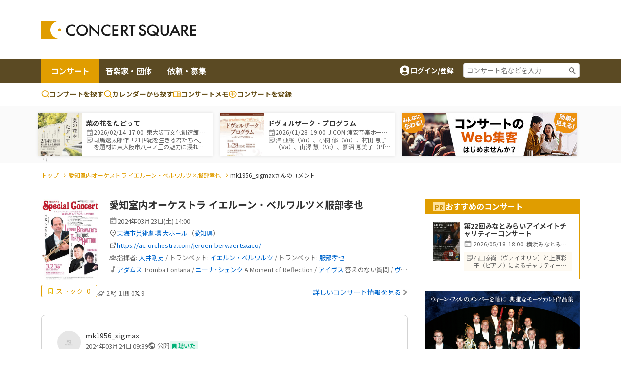

--- FILE ---
content_type: text/html;charset=UTF-8
request_url: https://www.concertsquare.jp/memo/4d0d6a49b5634a93a3957b5e7a30adc9
body_size: 23242
content:
<!DOCTYPE html>
<html lang="ja">
<head>
    <meta charset="utf-8">
    <meta http-equiv="X-UA-Compatible" content="IE=edge">
    <meta name="keywords" content="クラシック音楽,CONCERT,音楽,演奏会,音楽会,MUSIC,吹奏楽,オーケストラ,マンドリン,声楽,オペラ,アンサンブル,楽器,団員募集,メンバー募集">
    <meta name="viewport" content="width=device-width, initial-scale=1.0, maximum-scale=1.0, user-scalable=0, shrink-to-fit=no">

    
    <meta name="_csrf" content="522c501d-483b-4eba-840b-001f278c93b6"/>
    <meta name="_csrf_header" content="X-CSRF-TOKEN"/>
    

    
        <!-- Google Tag Manager -->
        <script>(function(w,d,s,l,i){w[l]=w[l]||[];w[l].push({'gtm.start':
                new Date().getTime(),event:'gtm.js'});var f=d.getElementsByTagName(s)[0],
            j=d.createElement(s),dl=l!='dataLayer'?'&l='+l:'';j.async=true;j.src=
            'https://www.googletagmanager.com/gtm.js?id='+i+dl;f.parentNode.insertBefore(j,f);
        })(window,document,'script','dataLayer','GTM-M4ZDG6');</script>
        <!-- End Google Tag Manager -->
    

    
    <title>愛知室内オーケストラ イエルーン・ベルワルツ×服部孝也  / mk1956_sigmaxさんのコンサートメモコメント | コンサートスクウェア（クラシック音楽情報）</title>
    <link rel="icon" href="/favicon.ico">
    <!-- Noto Sans JP Font -->
    <link rel="preconnect" href="https://fonts.googleapis.com">
    <link rel="preconnect" href="https://fonts.gstatic.com" crossorigin>
    <link href="https://fonts.googleapis.com/css2?family=Noto+Sans+JP:wght@300;400;700&display=swap" rel="stylesheet">
    <!-- Fontawesome -->
    <link rel="stylesheet" href="https://cdnjs.cloudflare.com/ajax/libs/font-awesome/4.7.0/css/font-awesome.min.css">
    <!-- Bootstrap -->
    <link rel="stylesheet" href="https://cdn.jsdelivr.net/npm/bootstrap@4.6.1/dist/css/bootstrap.min.css" integrity="sha384-zCbKRCUGaJDkqS1kPbPd7TveP5iyJE0EjAuZQTgFLD2ylzuqKfdKlfG/eSrtxUkn" crossorigin="anonymous">
    <!-- Swiper -->
    <link rel="stylesheet" href="https://cdnjs.cloudflare.com/ajax/libs/Swiper/5.4.5/css/swiper.min.css">
    <!-- Custom Style -->
    <link rel="stylesheet" href="/webpack/public/style.css">

    <script async src="https://pagead2.googlesyndication.com/pagead/js/adsbygoogle.js?client=ca-pub-8732544413118290" crossorigin="anonymous"></script>
    <!-- モーダル表示用 -->
    <link rel="stylesheet" type="text/css" href="https://cdnjs.cloudflare.com/ajax/libs/Modaal/0.4.4/css/modaal.min.css">

    
    <script src="https://ajax.googleapis.com/ajax/libs/jquery/3.5.1/jquery.min.js"></script><script src="https://cdnjs.cloudflare.com/ajax/libs/Swiper/5.4.5/js/swiper.min.js"></script><script src="https://stackpath.bootstrapcdn.com/bootstrap/4.2.1/js/bootstrap.min.js" integrity="sha384-B0UglyR+jN6CkvvICOB2joaf5I4l3gm9GU6Hc1og6Ls7i6U/mkkaduKaBhlAXv9k" crossorigin="anonymous"></script><script src="https://cdnjs.cloudflare.com/ajax/libs/Readmore.js/2.0.2/readmore.min.js" integrity="sha512-llWtDR3k09pa9nOBfutQnrS2kIEG7M6Zm7RIjVVLNab1wRs8NUmA0OjAE38jKzKeCg+A3rdq8AVW41ZTsfhu5Q==" crossorigin="anonymous" referrerpolicy="no-referrer"></script><script src="/js/public/slider.js" defer></script><script src="/js/public/like.js" defer></script><script src="/js/public/util.js" defer></script><script src="/js/public/follow.js" defer></script><script src="/js/public/slider.js" defer></script><script src="/js/public/memo/memo.js" defer></script><script src="/js/public/memo/custom.js" defer></script><script src="/js/public/memoComment.js" defer></script><script src="/js/public/memo/stock.js" defer></script><script>
        const memoId = "4d0d6a49b5634a93a3957b5e7a30adc9";
        const concertName = "愛知室内オーケストラ イエルーン・ベルワルツ×服部孝也 ";
        const isLogin = false;

        const concertInDate = "20230930";
        const concertSeqNo = "2";
    </script>

    <link rel="stylesheet" href="/css/jquery.toast.css">
    
    <script>
        var loginUserId = "";
    </script>
    <script src="https://cdnjs.cloudflare.com/ajax/libs/Modaal/0.4.4/js/modaal.min.js" defer></script>
    <script src="/js/jquery.toast.js"></script>
    <script src="/js/header.js"></script>
</head>

<body id="body" class="profile-page profile-page-comment-detail">


    <!-- Google Tag Manager (noscript) -->
    <noscript><iframe src="https://www.googletagmanager.com/ns.html?id=GTM-M4ZDG6"
                      height="0" width="0" style="display:none;visibility:hidden"></iframe></noscript>
    <!-- End Google Tag Manager (noscript) -->


<div class="p-header">
    <header class="header header-2024">
        <div class="container new-header__sp-shadow">
            <nav class="d-flex align-items-center justify-content-between">
                <div class="header-logo">
                    <a href="/" class="logo-link">
                        <img src="/img/logo.svg" width="320" height="38" loading="lazy">
                    </a>
                </div>

                <div class="ad-a u-pc-show">
    
    
        <div class="mb-2">
            <div class="u-pc-show">
    <!-- スクウェアヘッダ横長PC -->
    <ins class="adsbygoogle"
         style="display:inline-block;width:728px;height:90px"
         data-ad-client="ca-pub-8732544413118290"
         data-ad-slot="9134973582"></ins>
    <script>
        (adsbygoogle = window.adsbygoogle || []).push({});
    </script>
</div>
<div class="u-sp-show">
    <!-- スクウェアヘッダ横長モバイル -->
    <ins class="adsbygoogle"
         style="display:inline-block;width:320px;height:120px"
         data-ad-client="ca-pub-8732544413118290"
         data-ad-slot="9913972282"></ins>
    <script>
        (adsbygoogle = window.adsbygoogle || []).push({});
    </script>
</div>


        </div>
    
</div>



                <div class="sp-icon-wrap flex">
                    

                    <div class="burger-wrap float-right u-tab-show u-sp-show">
                        <button id="target-burger" class="target-burger" type="button">
                            <ul class="buns">
                                <li class="bun"></li>
                                <li class="bun"></li>
                                <li class="bun"></li>
                            </ul>
                        </button>
                    </div>
                </div>
            </nav>
        </div>

        <div><div class="u-tab-show u-sp-show ad-a-sp">
    
    
        <div class="ad-a-sp__inner">
            <div class="u-pc-show">
    <!-- スクウェアヘッダ横長PC -->
    <ins class="adsbygoogle"
         style="display:inline-block;width:728px;height:90px"
         data-ad-client="ca-pub-8732544413118290"
         data-ad-slot="9134973582"></ins>
    <script>
        (adsbygoogle = window.adsbygoogle || []).push({});
    </script>
</div>
<div class="u-sp-show">
    <!-- スクウェアヘッダ横長モバイル -->
    <ins class="adsbygoogle"
         style="display:inline-block;width:320px;height:120px"
         data-ad-client="ca-pub-8732544413118290"
         data-ad-slot="9913972282"></ins>
    <script>
        (adsbygoogle = window.adsbygoogle || []).push({});
    </script>
</div>


        </div>
    
</div>

</div>

        <div class="header-menu-2 concert-header">
            <div class="container u-clearfix">
                <div class="float-left">
                    <ul>
                        <li class="current">
                            <a href="/concert">コンサート</a>
                        </li>
                        <li>
                            <a href="/musician">音楽家・団体</a>
                        </li>
                        <li>
                            <a href="/offer">依頼・募集</a>
                        </li>
                    </ul>
                </div>
                <div class="float-right d-flex align-items-center u-pc-show organizer-right">
                    
                    
                    
                    <div class="non-log-user">
                        <a href="/login/redirect?path=/memo/4d0d6a49b5634a93a3957b5e7a30adc9" class="flex">
                            <img src="/img/ic_baseline-account-circle.svg" alt="account-icon">
                            <p>ログイン/登録</p>
                        </a>
                    </div>
                    <div class="keyword-search">
                        <form action="/concert/search">
                            <input type="text" name="freeword" placeholder="コンサート名などを入力">
                        </form>
                    </div>
                </div>
            </div>
        </div>

        <div class="header-menu-3 concert-header">
            <div class="container d-flex">
                <ul class="d-flex">
                    <li>
                        <a href="/concert/search">
                            <svg width="17" height="17" viewBox="0 0 17 17" fill="none" xmlns="http://www.w3.org/2000/svg">
                                <path fill-rule="evenodd" clip-rule="evenodd" d="M7.74972 0.164063C6.62022 0.164159 5.50711 0.434366 4.50327 0.952141C3.49943 1.46992 2.63397 2.22024 1.97909 3.14052C1.32421 4.0608 0.898898 5.12435 0.738647 6.24243C0.578395 7.36051 0.687847 8.5007 1.05787 9.56788C1.4279 10.6351 2.04776 11.5983 2.86575 12.3772C3.68375 13.1561 4.67614 13.728 5.76015 14.0454C6.84416 14.3628 7.98834 14.4163 9.09724 14.2015C10.2061 13.9867 11.2476 13.5099 12.1347 12.8107L15.1781 15.8541C15.3352 16.0059 15.5457 16.0899 15.7642 16.088C15.9827 16.0861 16.1917 15.9984 16.3462 15.8439C16.5007 15.6894 16.5884 15.4804 16.5903 15.2619C16.5922 15.0434 16.5082 14.8329 16.3564 14.6757L13.3131 11.6324C14.1364 10.5879 14.649 9.33273 14.7923 8.0105C14.9356 6.68827 14.7037 5.35241 14.1232 4.15581C13.5428 2.9592 12.6371 1.95019 11.51 1.24426C10.3828 0.538318 9.07969 0.163973 7.74972 0.164063ZM2.33306 7.2474C2.33306 5.81081 2.90374 4.43306 3.91956 3.41723C4.93538 2.40141 6.31313 1.83073 7.74972 1.83073C9.18631 1.83073 10.5641 2.40141 11.5799 3.41723C12.5957 4.43306 13.1664 5.81081 13.1664 7.2474C13.1664 8.68399 12.5957 10.0617 11.5799 11.0776C10.5641 12.0934 9.18631 12.6641 7.74972 12.6641C6.31313 12.6641 4.93538 12.0934 3.91956 11.0776C2.90374 10.0617 2.33306 8.68399 2.33306 7.2474Z" fill="#E09D00"></path>
                            </svg>
                            コンサートを探す
                        </a>
                    </li>
                    <li>
                        <a href="/concert/calendar">
                            <svg width="17" height="17" viewBox="0 0 17 17" fill="none" xmlns="http://www.w3.org/2000/svg">
                                <path fill-rule="evenodd" clip-rule="evenodd" d="M7.74972 0.164063C6.62022 0.164159 5.50711 0.434366 4.50327 0.952141C3.49943 1.46992 2.63397 2.22024 1.97909 3.14052C1.32421 4.0608 0.898898 5.12435 0.738647 6.24243C0.578395 7.36051 0.687847 8.5007 1.05787 9.56788C1.4279 10.6351 2.04776 11.5983 2.86575 12.3772C3.68375 13.1561 4.67614 13.728 5.76015 14.0454C6.84416 14.3628 7.98834 14.4163 9.09724 14.2015C10.2061 13.9867 11.2476 13.5099 12.1347 12.8107L15.1781 15.8541C15.3352 16.0059 15.5457 16.0899 15.7642 16.088C15.9827 16.0861 16.1917 15.9984 16.3462 15.8439C16.5007 15.6894 16.5884 15.4804 16.5903 15.2619C16.5922 15.0434 16.5082 14.8329 16.3564 14.6757L13.3131 11.6324C14.1364 10.5879 14.649 9.33273 14.7923 8.0105C14.9356 6.68827 14.7037 5.35241 14.1232 4.15581C13.5428 2.9592 12.6371 1.95019 11.51 1.24426C10.3828 0.538318 9.07969 0.163973 7.74972 0.164063ZM2.33306 7.2474C2.33306 5.81081 2.90374 4.43306 3.91956 3.41723C4.93538 2.40141 6.31313 1.83073 7.74972 1.83073C9.18631 1.83073 10.5641 2.40141 11.5799 3.41723C12.5957 4.43306 13.1664 5.81081 13.1664 7.2474C13.1664 8.68399 12.5957 10.0617 11.5799 11.0776C10.5641 12.0934 9.18631 12.6641 7.74972 12.6641C6.31313 12.6641 4.93538 12.0934 3.91956 11.0776C2.90374 10.0617 2.33306 8.68399 2.33306 7.2474Z" fill="#E09D00"></path>
                            </svg>
                            カレンダーから探す
                        </a>
                    </li>
                    <li>
                        <a href="/memo">
                            <svg width="16" height="13" viewBox="0 0 16 13" fill="none" xmlns="http://www.w3.org/2000/svg">
                                <path d="M14.3955 0.5H1.43955C1.05775 0.5 0.6916 0.651666 0.421633 0.921633C0.151666 1.1916 0 1.55775 0 1.93955V11.2966C0 11.6784 0.151666 12.0445 0.421633 12.3145C0.6916 12.5845 1.05775 12.7361 1.43955 12.7361H14.3955C14.7772 12.7361 15.1434 12.5845 15.4134 12.3145C15.6833 12.0445 15.835 11.6784 15.835 11.2966V1.93955C15.835 1.55775 15.6833 1.1916 15.4134 0.921633C15.1434 0.651666 14.7772 0.5 14.3955 0.5ZM1.43955 11.2966V1.93955H7.19773V11.2966H1.43955ZM14.3955 11.2966H8.63727V1.93955H14.3955V11.2966ZM9.35705 4.45875H13.6757V5.53841H9.35705V4.45875ZM9.35705 6.25819H13.6757V7.33785H9.35705V6.25819ZM9.35705 8.05762H13.6757V9.13728H9.35705V8.05762Z" fill="#E09D00"></path>
                            </svg>コンサートメモ
                        </a>
                    </li>
                    <li>
                        <a href="/concert/new">
                            <svg width="18" height="19" viewBox="0 0 18 19" fill="none" xmlns="http://www.w3.org/2000/svg">
                                <path fill-rule="evenodd" clip-rule="evenodd" d="M1.5 9.5C1.5 5.35775 4.85775 2 9 2C13.1422 2 16.5 5.35775 16.5 9.5C16.5 13.6422 13.1422 17 9 17C4.85775 17 1.5 13.6422 1.5 9.5ZM9 3.5C7.4087 3.5 5.88258 4.13214 4.75736 5.25736C3.63214 6.38258 3 7.9087 3 9.5C3 11.0913 3.63214 12.6174 4.75736 13.7426C5.88258 14.8679 7.4087 15.5 9 15.5C10.5913 15.5 12.1174 14.8679 13.2426 13.7426C14.3679 12.6174 15 11.0913 15 9.5C15 7.9087 14.3679 6.38258 13.2426 5.25736C12.1174 4.13214 10.5913 3.5 9 3.5Z" fill="#E09D00"></path>
                                <path fill-rule="evenodd" clip-rule="evenodd" d="M9.75 5.75C9.75 5.55109 9.67098 5.36032 9.53033 5.21967C9.38968 5.07902 9.19891 5 9 5C8.80109 5 8.61032 5.07902 8.46967 5.21967C8.32902 5.36032 8.25 5.55109 8.25 5.75V8.75H5.25C5.05109 8.75 4.86032 8.82902 4.71967 8.96967C4.57902 9.11032 4.5 9.30109 4.5 9.5C4.5 9.69891 4.57902 9.88968 4.71967 10.0303C4.86032 10.171 5.05109 10.25 5.25 10.25H8.25V13.25C8.25 13.4489 8.32902 13.6397 8.46967 13.7803C8.61032 13.921 8.80109 14 9 14C9.19891 14 9.38968 13.921 9.53033 13.7803C9.67098 13.6397 9.75 13.4489 9.75 13.25V10.25H12.75C12.9489 10.25 13.1397 10.171 13.2803 10.0303C13.421 9.88968 13.5 9.69891 13.5 9.5C13.5 9.30109 13.421 9.11032 13.2803 8.96967C13.1397 8.82902 12.9489 8.75 12.75 8.75H9.75V5.75Z" fill="#E09D00"></path>
                            </svg>
                            <span class="u-pc-show">コンサートを</span>登録

                        </a>
                    </li>
                </ul>

            </div>
        </div>
    </header>
    <div class="p-sp-menu">
        <div class="sp-menu-mask"></div>
        <button class="sp_menu_close_btn" type="button"><img src="/img/icon_times-white.svg" alt="close"></button>
        <div class="sp-menu-wrap" style="overflow: auto;">
            <div class="sp-orange-button">
                <div class="non-log-user">
                    <a href="/login/redirect?path=/memo/4d0d6a49b5634a93a3957b5e7a30adc9" class="flex align-items-center justify-content-center title-or-button"><img src="/img/icon_user-white.svg" alt="user-icon">新規登録・ログイン</a>
                </div>
                
            </div>
            

            <div class="non-log-user">
                
                <ul>
                    <li><a class="post u-font-bold" style="text-decoration:none;">登録情報管理</a></li>
                    <li><a href="/setting/user/concert/future" style="color: inherit;">コンサートの登録・管理</a></li>
                    <li><a href="/setting/user/recruit/public" style="color: inherit;">団員募集の登録・管理</a></li>
                    <li><a href="/setting/user/musician" style="color: inherit;">音楽家・団体の登録・管理</a></li>
                    <li><a href="/setting/user/offer" style="color: inherit;">依頼・募集の登録・管理</a></li>
                    <li><a href="/setting/user/concert/ad" style="color: inherit;">有料集客プラン</a></li>
                </ul>
            </div>
            
        </div>
    </div>

    <div><div class="notification-box">
    <div class="notification-header">
        <p>通知</p>
        <div class="notification-close">
            <i class="fa fa-times"></i>
        </div>
    </div>
    <div class="notification-body">
        
        
            <div class="mt-3 mb-3 text-center">通知はありません。</div>
        
    </div>
    
</div></div>
</div>

<div class="l-wrapper">
    <div class="l-main">

        <div>
    <div><div id="concert-square-ad-banner">
    <div class="carousel-wrapper overflow-auto  mx-auto">
        <div class="carousel-inner d-flex flex-nowrap">
            
                

                
                    
                        
<div class="concert-box carousel-box bg-white">
    <a href="/blog/2026/202512019914817.html" onclick="clickConcertAdBanner(&#39;3519e3f94a9f4ddc84c60047bcd15530&#39;);return false;">
        <div class="d-flex align-items-center">
            <div class="image-box">
                <img src="https://www.concertsquare.jp/files/image/show/4d78bc88b3371e81d00631cab146d2304de4b4ead9e901b7dedb65136d878d71" class="img-fluid" alt="菜の花をたどって">
            </div>
            <div class="text-box">
                <p class="u-font-bold">菜の花をたどって</p>
                <ul class="list_memo">
                    <li>
                        <span class="icon_def icon_calendar"></span>
                        <span class="text">
                            2026/02/14&nbsp;
                            17:00&nbsp;
                            東大阪市文化創造館 多目的室
                        </span>
                    </li>
                    <li>
                        <span class="icon_def icon_memo-list"></span>
                        <span class="summary">司馬遼太郎作「21世紀を生きる君たちへ」を題材に東大阪市八戸ノ里の魅力に浸れるコンサート。</span>
                    </li>
                </ul>
            </div>
        </div>
    </a>
</div>
                    
                        
<div class="concert-box carousel-box bg-white">
    <a href="/blog/2026/202601089612841.html" onclick="clickConcertAdBanner(&#39;c168b305ced04c308d2cb72ffa0de4b2&#39;);return false;">
        <div class="d-flex align-items-center">
            <div class="image-box">
                <img src="https://www.concertsquare.jp/files/image/show/2ebe551c70fbe1c817880afab8d85190b2e0fd0a5163b08b3c4d327b715bcf51" class="img-fluid" alt="ドヴォルザーク・プログラム">
            </div>
            <div class="text-box">
                <p class="u-font-bold">ドヴォルザーク・プログラム</p>
                <ul class="list_memo">
                    <li>
                        <span class="icon_def icon_calendar"></span>
                        <span class="text">
                            2026/01/28&nbsp;
                            19:00&nbsp;
                            J:COM 浦安音楽ホール コンサートホール
                        </span>
                    </li>
                    <li>
                        <span class="icon_def icon_memo-list"></span>
                        <span class="summary">澤 亜樹（Vn）、小関 郁（Vn）、村田 恵子（Va）、山澤 慧（Vc）、蓼沼 恵美子（Pf）－5人の名手によるピアノ五重奏コンサート！</span>
                    </li>
                </ul>
            </div>
        </div>
    </a>
</div>
                    

                    <div class="banner-box carousel-box bg-white">
                        <a href="https://www.concertsquare.jp/lp/marketing-plan?utm_source=banner&utm_medium=20240703&utm_campaign=header" target="_blank">
                            <img src="/img/ad/ad-lp.jpg" alt="ad" style="height: 90px">
                        </a>
                    </div>
                

                
            

            
        </div>
    </div>
</div>




    <script>
        function clickConcertAdBanner(clickAdId){
            var token = document.querySelector('meta[name="_csrf"]').getAttribute('content');

            fetch("/concert/ad/click/"+clickAdId,　{
                method: "POST",
                headers: {
                    'X-CSRF-TOKEN': token
                },
            }).then((response) => {
                return response.json()
            }).then((result) => {
                location.href = "/concert/ad/click/redirect/"+clickAdId;
            }).catch((e) => {
                alert("システムエラーが発生しました。")
            });
        }

        document.addEventListener('DOMContentLoaded', function() {
            const concertAdIdList =["3519e3f94a9f4ddc84c60047bcd15530","c168b305ced04c308d2cb72ffa0de4b2"];
            var target = document.querySelector("#concert-square-ad-banner");
            const _observer = new IntersectionObserver(function(entries, observer) {
                entries.forEach(entry => {
                    if (entry.isIntersecting) {
                        concertAdIdList.forEach(function (concertAdId) {
                            const token = document.querySelector('meta[name="_csrf"]').getAttribute('content');
                            fetch("/concert/ad/count/"+concertAdId, {
                                method: "POST",
                                headers: {
                                    'X-CSRF-TOKEN': token
                                },
                            });
                        });
                        observer.unobserve(entry.target);
                    }
                });
            }, {
                root: document.body,
                rootMargin: '0px',
                threshold: 0
            });
            _observer.observe(target);

            const _scrollConcertAdBottomObserver = new IntersectionObserver(function (entry, observer) {
                entry.forEach(function (item) {
                    if (item.target === target) {
                        if (item.isIntersecting) {
                            concertAdIdList.forEach(function (concertAdId) {
                                const token = document.querySelector('meta[name="_csrf"]').getAttribute('content');
                                fetch("/concert/ad/dom/count/"+concertAdId, {
                                    method: "POST",
                                    headers: {
                                        'X-CSRF-TOKEN': token
                                    },
                                });
                            });
                            observer.unobserve(item.target);
                        }
                    }
                });
            }, {
                root: null,
                rootMargin: '0px',
                threshold: 0.1
            });
            _scrollConcertAdBottomObserver.observe(target);
        });
    </script>
</div>
</div>

<!--<div class="header-attention__wrapper">-->
<!--    <div class="header-attention__inner d-flex justify-content-center align-items-start">-->
<!--        <div class="c-attention d-flex align-items-center">-->
<!--            &lt;!&ndash; コーディングの都合上、テキストと詳しく見るボタンを逆に記述しています。リンクがないパターンの場合、詳しく見るボタンを非表示にします。 &ndash;&gt;-->
<!--            <a href="!#" class="outline-btn u-font-bold">詳しく見る</a>-->
<!--            <p>注目度スコアとは？コンサート広告を掲載してアクセス数アップ！</p>-->
<!--        </div>-->
<!--    </div>-->
<!--</div>-->

        <div id="main">
            <div class="c-breadcrumb my-3">
                <div class="container">
                    <ul>
                        <li><a href="/" class="c-breadcrumb__link">トップ</a></li>
                        <li><a href="/blog/2024/202309302.html" class="c-breadcrumb__link">愛知室内オーケストラ イエルーン・ベルワルツ×服部孝也 </a></li>
                        <li>mk1956_sigmaxさんのコメント</li>
                        
                    </ul>
                </div>
            </div>

            <div class="concert-memo-detail-new two-columns no-bg-color">
                <div class="container u-clearfix">
                    <div class="left-col">
                        <div class="concert-memo-detail-contents">
                            <div class="grid">
                                <div class="img-box">
                                    <img class="mr-3 float-left" src="https://www.concertsquare.jp/files/image/show/572fb6177039cfeca3f177f4a95505a54e69082bb2cdc0b6b56bc580bfe6b575" alt="愛知室内オーケストラ イエルーン・ベルワルツ×服部孝也 ">
                                </div>
                                <div class="detail">
                                    <h3 class="title u-font-bold">
                                        <a href="/blog/2024/202309302.html">
                                            愛知室内オーケストラ イエルーン・ベルワルツ×服部孝也 
                                        </a>
                                    </h3>
                                    <div class="sub-desc date-wrap flex align-items-center">
                                        <img src="/img/icon_calendar.svg" alt="icon">
                                        <p class="date">
                                            <span class="concert-date">2024年03月23日</span>(<span class="concert-weekday" >土</span>)
                                            <span class="concert-time">14:00</span>
                                        </p>
                                    </div>
                                    <div class="sub-desc location-wrap flex align-items-center">
                                        <img src="/img/icon_map-grey_16x16.svg" alt="icon">
                                        
                                        <a href="/hall/detail/2411" class="concert-area-link">東海市芸術劇場 大ホール</a>
                                        （<span class="concert-area-prov"><a href="/concert/prefecture/aiti">愛知県</a></span>）
                                    </div>
                                    <div class="sub-desc summary-wrap flex align-items-center">
                                        <img src="/img/icon_outlink-grey_16x16.svg" alt="icon">
                                        <p class="summary size-12"><a href="https://ac-orchestra.com/jeroen-berwaertsxaco/" class="public-url" target="_blank">https://ac-orchestra.com/jeroen-berwaertsxaco/</a></p>
                                    </div>
                                    <div class="sub-desc flex align-items-center">
                                        <img src="/img/ic_group-grey.svg" alt="icon">
                                        <p class="user-group size-12">
                                           <span>
                                               
                                                    指揮者:
                                                    
                                                    <a href="/musician/unofficial/detail/5284bufrmWtxckJDKUOm">大井剛史</a>
                                                    
                                                    

                                                    /
                                                
                                                
                                                    トランペット:

                                                    
                                                    <a href="/musician/unofficial/detail/6158VzobZWgpbCovNdLP">イエルン・ベルワルツ</a>
                                                    
                                                    

                                                    /
                                                
                                                    トランペット:

                                                    
                                                    <a href="/musician/unofficial/detail/6159lpUSBLSoQdYxpkkC">服部孝也</a>
                                                    
                                                    

                                                    
                                                
                                           </span>
                                        </p>
                                    </div>
                                    <div class="sub-desc flex align-items-center">
                                        <img src="/img/ic_program-grey.svg" alt="icon">
                                        <p class="program size-12">
                                            <span>
                                                
                                                    <a href="/composer/346">アダムス</a>
                                                    
                                                    Tromba Lontana
                                                    /
                                                
                                                    <a href="/composer/980">ニーナ･シェンク</a>
                                                    
                                                    A Moment of Reflection
                                                    /
                                                
                                                    <a href="/composer/979">アイヴス</a>
                                                    
                                                    答えのない質問
                                                    /
                                                
                                                    <a href="/composer/978">ヴィト･ジュラージ</a>
                                                    
                                                    Le fou triste
                                                    /
                                                
                                                    <a href="/composer/132">ハイドン</a>
                                                    
                                                    トランペット協奏曲
                                                    /
                                                
                                                    <a href="/composer/232">ワーグナー</a>
                                                    
                                                    ジークフリート牧歌
                                                    /
                                                
                                                    <a href="/composer/17">ヴィヴァルディ</a>
                                                    
                                                    2本のトランペットのための協奏曲
                                                    
                                                
                                                <br>
                                                
                                            </span>
                                        </p>
                                    </div>
                                </div>
                            </div>
                            <div class="meta-box flex">
                                <div class="flex">
                                    <label for="checkin-stock" class="stock-btn stock-btn-2">
                                        <span class="text text-2 second-color">ストック</span>
                                        <span class="stock-num-2 second-color">0</span>
                                        <input type="checkbox" id="checkin-stock" class="checkin-stock">
                                        <span class="checkmark"></span>
                                    </label>
                                    <ul class="post-detail-nums flex">
                                        <li class="post-support"><img src="/img/icon_support_border.svg" alt=""> <span>2</span></li>
                                        <li class="post-heard"><img src="/img/icon_heard.svg" alt=""> <span>1</span></li>
                                        <li class="post-appeared"><img src="/img/icon_appeared.svg" alt=""> <span>0</span></li>
                                        <li class="post-appeared"><img src="/img/x-logo.svg" style="width: 10px;"> <span>9</span></li>
                                    </ul>
                                </div>
                                <a href="/blog/2024/202309302.html">詳しいコンサート情報を見る <i class="fa fa-chevron-right"></i></a>
                            </div>
                        </div>
                        

                        <div class="concert-memo-box _own">
                            <div class="concertComment concert-memo-main pt-0">
                                <div class="profile-heading mb-3 flex">
                                    <div class="profile__detail flex">
                                        
                                            <a href="/profile/fd53458d6ac74b5a8d79dfe93e6c7aeb">
                                                
                                                
                                                    <img src="/img/memo-profile-noimage.jpg" class="profile__detail__img" width="40" height="40" alt="mk1956_sigmax">
                                                
                                            </a>
                                        
                                        

                                        <div class="profile__info">
                                            <a href="/profile/fd53458d6ac74b5a8d79dfe93e6c7aeb">mk1956_sigmax</a>
                                            
                                            <div class="commentSort-wrap flex align-items-center c-flex-wrap">
                                                <p class="appearanceTime">2024年03月24日 09:39</p>
                                                <ul>
                                                    <li class="public-state onlyMe"><img src="/img/lock.svg" width="16" height="16" alt=""> 自分のみ</li>
                                                    <li class="public-state onlyFollower"><img src="/img/userCheckIcon.svg" width="16" height="16" alt=""> フォロワーのみ</li>
                                                    <li class="public-state public active"><img src="/img/mapIcon.svg" width="16" height="16" alt=""> 公開</li>
                                                </ul>
                                                <ul class="commentSort flex">
                                                    <li class="heardMark sortMark u-font-bold active"><i class="fa fa-bookmark"></i> 聴いた</li>
                                                    <li class="appearedMark sortMark u-font-bold"><i class="fa fa-bookmark"></i> 出演した</li>
                                                    <li class="supportMark sortMark u-font-bold"><i class="fa fa-bookmark"></i> 応援</li>

                                                    <li class="heardMark sortMark u-font-bold"><img src="/img/after-heard.svg" width="16" height="16" alt=""> 聴く</li>
                                                    <li class="appearedMark sortMark u-font-bold"><img src="/img/after-appeared.svg" width="16" height="16" alt=""> 出演する</li>

                                                    <li class="editedMark sortMark">（編集済み）</li>
                                                </ul>
                                            </div>
                                        </div>
                                    </div>

                                    
                                </div>
                                <div class="txt-box">
                                    <p class="comment" style="white-space:pre-wrap;word-wrap:break-word;">&#26481;&#28023;&#24066;&#33464;&#34899;&#21127;&#22580;&#22823;&#12507;&#12540;&#12523;&#12399;&#21021;&#12417;&#12390;&#35370;&#12428;&#12289;&#12467;&#12531;&#12469;&#12540;&#12488;&#12434;&#37969;&#36062;&#12375;&#12414;&#12375;&#12383;&#12290;&#12422;&#12387;&#12383;&#12426;&#12375;&#12383;&#38283;&#25918;&#30340;&#12394;4F&#12398;&#22823;&#12507;&#12540;&#12523;&#12399;&#28436;&#22863;&#32773;&#12418;&#35251;&#23458;&#12418;&#38899;&#12434;&#22570;&#33021;&#12391;&#12365;&#12427;&#12289;&#12392;&#28436;&#22863;&#12434;&#32884;&#12365;&#12394;&#12364;&#12425;&#24605;&#12356;&#12414;&#12375;&#12383;&#12290;<br />&#12302;&#12452;&#12456;&#12523;&#12540;&#12531;&#12539;&#12505;&#12523;&#12527;&#12523;&#12484;&times;&#26381;&#37096;&#23389;&#20063;&#12303;&#20001;&#27663;&#12398;&#12488;&#12521;&#12531;&#12506;&#12483;&#12488;&#28436;&#22863;&#12399;&#12289;&#12488;&#12521;&#12531;&#12506;&#12483;&#12488;&#12398;&#12486;&#12463;&#12491;&#12483;&#12463;&#12420;&#38899;&#36074;&#12434;&#24863;&#12376;&#12427;&#12371;&#12392;&#12364;&#12391;&#12365;&#12289;&#12300;&#28436;&#22863;&#12434;&#32884;&#12367;&#21069;&#12398;&#26399;&#24453;&#24863;&#12301;&#12393;&#12362;&#12426;&#12398;&#28436;&#22863;&#12391;&#12375;&#12383;&#12290;<br />&#12452;&#12456;&#12523;&#65293;&#12531;&#12539;&#12505;&#12523;&#12484;&#27663;&#12399;&#12289;&#28436;&#22863;&#26354;&#30446;(&#21069;&#21322;)&#12392;&#28436;&#22863;&#26354;&#30446;(&#24460;&#21322;)&#12398;&#28436;&#22863;&#12391;&#12399;&#12289;&#12488;&#12521;&#12531;&#12506;&#12483;&#12488;&#12434;&#22793;&#12360;&#12390;&#28436;&#22863;&#12373;&#12428;&#12390;&#12356;&#12414;&#12375;&#12383;&#12364;&#12289;&#24494;&#22937;&#12394;&#38899;&#33394;&#12398;&#22793;&#21270;&#12364;&#24863;&#12376;&#21462;&#12428;&#24863;&#21205;&#12375;&#12414;&#12375;&#12383;&#12290;&#24460;&#21322;&#12398;&#65297;&#26354;&#12417;&#28436;&#22863;&#12391;&#12399;&#12289;&#26354;&#12398;&#36884;&#20013;&#12391;&#20001;&#25163;&#12398;&#20013;&#12391;&#12510;&#12454;&#12473;&#12500;&#12540;&#12473;&#12434;&#21253;&#12415;&#12289;&#21475;&#12392;&#25351;&#12398;&#24494;&#22937;&#12394;&#22793;&#21270;&#12391;&#20316;&#12427;&#38899;&#33394;&#12364;&#21106;&#12392;&#38263;&#12367;&#28436;&#22863;&#12373;&#12428;&#12383;&#12398;&#12399;&#12289;&#35211;&#12363;&#12369;&#12390;&#12371;&#12392;&#12364;&#12394;&#12363;&#12387;&#12383;&#22937;&#25216;&#12394;&#12398;&#12391;&#12289;&#39514;&#12356;&#12390;&#28436;&#22863;&#12434;&#27880;&#35222;&#12375;&#12390;&#12356;&#12414;&#12375;&#12383;&#12290;&#65298;&#12388;&#12398;&#12488;&#12521;&#12531;&#12506;&#12483;&#12488;&#12398;&#28436;&#22863;&#12391;&#12399;&#12289;2&#12388;&#12398;&#12488;&#12521;&#12531;&#12506;&#12483;&#12488;&#12364;&#22863;&#12391;&#12427;&#38899;&#12364;&#24515;&#22320;&#12424;&#12367;&#12289;&#24863;&#21205;&#12375;&#12414;&#12375;&#12383;&#12290;<br />&#12300;&#24859;&#30693;&#23460;&#20869;&#12458;&#12540;&#12465;&#12473;&#12488;&#12521;&#12301;&#12398;&#28436;&#22863;&#12399;&#21021;&#12417;&#12390;&#32862;&#12363;&#12379;&#12390;&#12356;&#12383;&#12384;&#12365;&#12414;&#12375;&#12383;&#12290;&#20170;&#22238;&#12398;&#28436;&#22863;&#12391;&#12399;&#12289;&#12488;&#12521;&#12531;&#12506;&#12483;&#12488;&#12364;&#20027;&#12391;&#12289;&#12458;&#12540;&#12465;&#12473;&#12488;&#12521;&#12364;&#12393;&#12385;&#12425;&#12363;&#35328;&#12358;&#12392;&#24467;&#12394;&#24863;&#12376;&#12391;&#12375;&#12383;&#12364;&#12289;&#23433;&#24515;&#12539;&#20449;&#38972;&#12391;&#12365;&#12427;&#12393;&#12387;&#12375;&#12426;&#27083;&#12360;&#12390;&#28436;&#22863;&#12373;&#12428;&#12390;&#12356;&#12427;&#12398;&#12434;&#24863;&#12376;&#12414;&#12375;&#12383;&#12290;&#23460;&#20869;&#12458;&#12540;&#12465;&#12473;&#12488;&#12521;&#12398;&#26408;&#31649;&#12539;&#37329;&#31649;&#27005;&#22120;&#12398;&#32232;&#25104;&#12392;&#27083;&#25104;&#27604;&#12418;&#23569;&#12375;&#33288;&#21619;&#12434;&#25345;&#12387;&#12390;&#35211;&#12394;&#12364;&#12425;&#12289;&#28436;&#22863;&#32773;&#12398;&#22863;&#12391;&#12427;&#38899;&#33394;&#12434;&#22570;&#33021;&#12375;&#12390;&#12356;&#12414;&#12375;&#12383;&#12290;&#12354;&#12426;&#12364;&#12392;&#12358;&#12372;&#12374;&#12356;&#12414;&#12375;&#12383;&#65281;&#65281;</p>
                                </div>

                                
                                    
                                

                                

                                

                                <ul class="reaction-btn-list flex c-flex-wrap justify-content-between mt-4">
                                    <ul class="inner-box flex align-items-center">
                                        <li>
                                            
                                            
                                                <button onclick="location.href=&#39;/login/redirect?path=/memo/4d0d6a49b5634a93a3957b5e7a30adc9&#39;" class="favoriteCount-new clickableBtn flex">
                                                    <i class="fa fa-heart"></i><span id="memo-4d0d6a49b5634a93a3957b5e7a30adc9-favorNum">0</span>
                                                </button>
                                            
                                        </li>
                                        <li>
                                            <button class="commentCount-new clickableBtn flex" onclick="location.href='#memo-comment-post-form'"><i class="fa fa-comment"></i><span class="">0</span></button>
                                        </li>
                                        <li>
                                            <a class="twitter-new clickableBtn flex" style="text-decoration: none;" href="https://twitter.com/share?url=https://www.concertsquare.jp/blog/2023/202309302.html&amp;via=concert_square&amp;text=%E6%84%9B%E7%9F%A5%E5%AE%A4%E5%86%85%E3%82%AA%E3%83%BC%E3%82%B1%E3%82%B9%E3%83%88%E3%83%A9+%E3%82%A4%E3%82%A8%E3%83%AB%E3%83%BC%E3%83%B3%E3%83%BB%E3%83%99%E3%83%AB%E3%83%AF%E3%83%AB%E3%83%84%C3%97%E6%9C%8D%E9%83%A8%E5%AD%9D%E4%B9%9F++%7C+%E3%82%B3%E3%83%B3%E3%82%B5%E3%83%BC%E3%83%88%E3%82%B9%E3%82%AF%E3%82%A6%E3%82%A7%E3%82%A2%EF%BC%88%E3%82%AF%E3%83%A9%E3%82%B7%E3%83%83%E3%82%AF%E9%9F%B3%E6%A5%BD%E6%83%85%E5%A0%B1%EF%BC%89%E3%81%B8%E3%81%AE%E3%82%B3%E3%83%A1%E3%83%B3%E3%83%88%0A%E6%9D%B1%E6%B5%B7%E5%B8%82%E8%8A%B8%E8%A1%93%E5%8A%87%E5%A0%B4%E5%A4%A7%E3%83%9B%E3%83%BC%E3%83%AB%E3%81%AF%E5%88%9D%E3%82%81%E3%81%A6%E8%A8%AA%E3%82%8C%E3%80%81%E3%82%B3%E3%83%B3%E3%82%B5%E3%83%BC%E3%83%88%E3%82%92%E9%91%91%E8%B3%9E%E3%81%97%E3%81%BE%E3%81%97%E3%81%9F%E3%80%82%E3%82%86%E3%81%A3%E3%81%9F%E3%82%8A%E3%81%97%E3%81%9F%E9%96%8B%E6%94%BE%E7%9A%84%E3%81%AA4F%E3%81%AE%E5%A4%A7%E3%83%9B%E3%83%BC%E3%83%AB%E3%81%AF%E6%BC%94%E5%A5%8F%E8%80%85%E3%82%82%E8%A6%B3%E5%AE%A2%E3%82%82%E9%9F%B3%E3%82%92%E5%A0%AA%E8%83%BD%E3%81%A7%E3%81%8D%E3%82%8B%E3%80%81%E3%81%A8%E6%BC%94%E5%A5%8F%E3%82%92%E8%81%B4%E3%81%8D%E3%81%AA%E3%81%8C%E3%82%89%E6%80%9D%E3%81%84%E3%81%BE%E3%81%97%E3%81%9F%E3%80%82%0A%E3%80%8E%E3%82%A4%E3%82%A8%E3%83%AB%E3%83%BC%E3%83%B3%E3%83%BB%E3%83%99%E3%83%AB%E3%83%AF%E3%83%AB%E3%83%84%C3%97%E6%9C%8D%E9%83%A8%E5%AD%9D%E4%B9%9F%E3%80%8F%E4%B8%A1%E6%B0%8F...%0A" rel="nofollow" target="_blank"><i class="fa fa-twitter"></i><span class="">ツイート</span></a>
                                            
                                        </li>
                                        <li>
                                            <a class="facebook-new clickableBtn flex" style="text-decoration: none;" href="http://www.facebook.com/share.php?u=https://www.concertsquare.jp/memo/4d0d6a49b5634a93a3957b5e7a30adc9" rel="nofollow" target="_blank"><i class="fa fa-facebook"></i><span class="">シェア</span></a>
                                        </li>
                                    </ul>

                                    

                                    <a href="/login/redirect?path=/memo/4d0d6a49b5634a93a3957b5e7a30adc9" class="report-btn flex">
                                        <i class="fa fa-flag-o"></i>報告
                                    </a>
                                </ul>
                            </div>

                            
                            <div class="write-concert-box" id="memo-comment-post-form" name="memo-comment-post-form">
                                <h3 class="p-title-20 u-font-bold">コメントを残す</h3>
                                
                                    <a href="/login/redirect?path=/memo/4d0d6a49b5634a93a3957b5e7a30adc9" class="primary-btn-orange u-font-bold mt-3">ログインしてください</a>
                                
                                
                            </div>
                        </div>

                        
                        <div class="concert-memo-box commentContainer _other">
                            <h3 class="p-title-20 u-font-bold">他のユーザーのコンサートメモ</h3>

                            
    
        
            <div class="support">
                <div id="memo-5d1e0c10bf484b2aa2b70c0daa7c3b98" class="concertComment user-other-profile"><!-- Add/Remove class name "myFavor" -->
                    <div class="profile-heading mb-3 flex">
                        <div class="profile__detail flex">
                            
                                <a href="/profile/16907d3e25b946bd9f02ab6f78ca1f27">
                                    
                                    
                                        <img src="/img/memo-profile-noimage.jpg" class="profile__detail__img" width="40" height="40" alt="gaku370615">
                                    
                                </a>
                            
                            
                            <div class="profile__info">
                                <p class="user_name u-font-bold">
                                    <a href="/profile/16907d3e25b946bd9f02ab6f78ca1f27">gaku370615</a>
                                    
                                </p>

                                <div class="commentSort-wrap flex align-items-center c-flex-wrap">
                                    <p class="appearanceTime">
                                        <a href="/memo/5d1e0c10bf484b2aa2b70c0daa7c3b98">2024年03月03日 01:21</a>
                                    </p>

                                    <ul>
                                        <li class="public-state onlyMe"><img src="/img/lock.svg" width="16" height="16" alt=""> 自分のみ</li>
                                        <li class="public-state onlyFollower"><img src="/img/userCheckIcon.svg" width="16" height="16" alt=""> フォロワーのみ</li>
                                        <li class="public-state public active"><img src="/img/mapIcon.svg" width="16" height="16" alt=""> 公開</li>
                                    </ul>

                                    <ul class="commentSort flex">
                                        <li class="heardMark sortMark u-font-bold"><img src="/img/icon_heard_off-green.svg" alt=""> 聴いた</li>
                                        <li class="appearedMark sortMark u-font-bold"><img src="/img/icon_appeared_on_2-blue.svg" alt=""> 出演した</li>
                                        <li class="supportMark sortMark u-font-bold active"><img src="/img/icon_support_on_2-orange.svg" alt=""> 応援</li>

                                        <li class="heardMark sortMark u-font-bold"><img src="/img/after-heard.svg" width="16" height="16" alt=""> 聴く</li>
                                        <li class="appearedMark sortMark u-font-bold"><img src="/img/after-appeared.svg" width="16" height="16" alt=""> 出演する</li>

                                        <li class="editedMark sortMark">（編集済み）</li>
                                    </ul>
                                </div>
                            </div>
                        </div>

                        
                    </div>

                    
                        

                        <div>
                            
                        </div>
                    

                    
                        
                    

                    

                    <ul class="favorReport flex c-flex-wrap justify-content-between mt-2">
                        <ul class="favorReport-inner-box-2 flex align-items-center">
                            <li>
                                
                                
                                    <button onclick="location.href=&#39;/login/redirect?path=/blog/2023/202309302.html&#39;" class="favoriteCount-new-2 flex">
                                        <i class="fa fa-heart"></i>いいね
                                        <span id="memo-5d1e0c10bf484b2aa2b70c0daa7c3b98-favorNum" class="view_all_followed_users" data-memoId="5d1e0c10bf484b2aa2b70c0daa7c3b98">0</span>
                                    </button>
                                
                            </li>
                            <li>
                                <button class="commentCount-new-2 flex" onclick="location.href=&#39;/memo/5d1e0c10bf484b2aa2b70c0daa7c3b98&#39;"><i class="fa fa-comment"></i>コメントする<span class="">0</span></button>
                            </li>
                        </ul>
                        <li>
                            
                            <a href="/login/redirect?path=/blog/2023/202309302.html" class="flex report-btn">
                                <i class="fa fa-flag-o"></i>報告
                            </a>
                        </li>
                    </ul>

                    <div class="modal modal-11 fade" id="memo-like-modal-5d1e0c10bf484b2aa2b70c0daa7c3b98" tabindex="-1" role="dialog" aria-hidden="true">
                        <div class="modal-dialog modal-dialog-centered" role="document" style="max-width: 656px;">
                            <div class="modal-content" style="overflow: auto;">
                                <div class="modal-header">
                                    <h3 class="c-third-title u-font-bold">いいねしたユーザー</h3>
                                    <button type="button" class="close" data-dismiss="modal" aria-label="Close">
                                        <span aria-hidden="true">&times;</span>
                                    </button>
                                </div>
                                <div class="modal-body" id="memo-like-modal-5d1e0c10bf484b2aa2b70c0daa7c3b98-body">
                                </div>
                            </div>
                        </div>
                    </div>

                    
                </div>
            </div>
        
    
        
            <div class="support">
                <div id="memo-5845453aa76442eabe56f798d88c69f9" class="concertComment user-other-profile"><!-- Add/Remove class name "myFavor" -->
                    <div class="profile-heading mb-3 flex">
                        <div class="profile__detail flex">
                            
                                <a href="/profile/fd53458d6ac74b5a8d79dfe93e6c7aeb">
                                    
                                    
                                        <img src="/img/memo-profile-noimage.jpg" class="profile__detail__img" width="40" height="40" alt="mk1956_sigmax">
                                    
                                </a>
                            
                            
                            <div class="profile__info">
                                <p class="user_name u-font-bold">
                                    <a href="/profile/fd53458d6ac74b5a8d79dfe93e6c7aeb">mk1956_sigmax</a>
                                    
                                </p>

                                <div class="commentSort-wrap flex align-items-center c-flex-wrap">
                                    <p class="appearanceTime">
                                        <a href="/memo/5845453aa76442eabe56f798d88c69f9">2024年03月02日 10:35</a>
                                    </p>

                                    <ul>
                                        <li class="public-state onlyMe"><img src="/img/lock.svg" width="16" height="16" alt=""> 自分のみ</li>
                                        <li class="public-state onlyFollower"><img src="/img/userCheckIcon.svg" width="16" height="16" alt=""> フォロワーのみ</li>
                                        <li class="public-state public active"><img src="/img/mapIcon.svg" width="16" height="16" alt=""> 公開</li>
                                    </ul>

                                    <ul class="commentSort flex">
                                        <li class="heardMark sortMark u-font-bold"><img src="/img/icon_heard_off-green.svg" alt=""> 聴いた</li>
                                        <li class="appearedMark sortMark u-font-bold"><img src="/img/icon_appeared_on_2-blue.svg" alt=""> 出演した</li>
                                        <li class="supportMark sortMark u-font-bold active"><img src="/img/icon_support_on_2-orange.svg" alt=""> 応援</li>

                                        <li class="heardMark sortMark u-font-bold"><img src="/img/after-heard.svg" width="16" height="16" alt=""> 聴く</li>
                                        <li class="appearedMark sortMark u-font-bold"><img src="/img/after-appeared.svg" width="16" height="16" alt=""> 出演する</li>

                                        <li class="editedMark sortMark">（編集済み）</li>
                                    </ul>
                                </div>
                            </div>
                        </div>

                        
                    </div>

                    
                        

                        <div>
                            
                                <p class="comment memo-comment-contents" style="overflow-y:hidden;">
                                    &#36865;&#12425;&#12428;&#12390;&#12365;&#12383;&#12513;&#12540;&#12523;&#12395;&#30446;&#12364;&#27490;&#12414;&#12426;&#12414;&#12375;&#12383;&#12290;&#12488;&#12521;&#12531;&#12506;&#12483;&#12488;&#12398;&#31478;&#28436;&#12391;&#12375;&#12383;&#12290;&#37329;&#31649;&#27005;&#22120;&#12398;&#38899;&#12399;&#24515;&#22320;&#12424;&#12367;&#21147;&#24375;&#12367;&#24863;&#12376;&#12414;&#12377;!!&#12288;&#23460;&#20869;&#12458;&#12540;&#12465;&#12473;&#12488;&#12521;&#12398;&#12452;&#12456;&#12523;&#12531;&#12539;&#12505;&#12523;&#12484;&#27663;&#12392;&#26381;&#37096;&#23389;&#20063;&#27663;&#12289;&#12362;&#20108;&#20154;&#12398;&#31478;&#28436;&#12364;&#22863;&#12391;&#12427;&#12513;&#12525;&#12487;&#12451;&#12540;&#12420;&#38899;&#33394;&#12364;&#12393;&#12435;&#12394;&#39080;&#12395;&#35519;&#21644;&#12375;&#12390;&#32884;&#12371;&#12360;&#12390;&#12367;&#12427;&#12435;&#12384;&#12429;&#12358;&#12392;&#20170;&#12363;&#12425;&#27005;&#12375;&#12415;&#12391;&#24819;&#20687;&#12375;&#12390;&#12375;&#12414;&#12356;&#12414;&#12377;&#12290;&#20013;&#12293;&#12488;&#12521;&#12531;&#12506;&#12483;&#12488;&#31478;&#28436;&#12434;&#32884;&#12367;&#27231;&#20250;&#12399;&#12394;&#12356;&#12398;&#12391;&#12289;&#12393;&#12435;&#12394;&#12418;&#12398;&#12363;&#27005;&#12375;&#12415;&#12391;&#12377;&#12290;&#12458;&#12540;&#12465;&#12473;&#12488;&#12521;&#12398;&#20013;&#12391;&#12289;&#12488;&#12521;&#12531;&#12506;&#12483;&#12488;&#12398;&#38899;&#12399;&#37329;&#31649;&#27005;&#22120;&#12398;&#20013;&#12391;&#12418;&#33457;&#24418;&#12391;&#12289;&#30446;&#12434;&#38281;&#12376;&#12390;&#12356;&#12390;&#12418;&#28436;&#22863;&#32773;&#12398;&#24863;&#24773;&#12364;&#20253;&#12431;&#12387;&#12390;&#12365;&#12414;&#12377;&#12290;&#20170;&#24460;&#12418;&#32032;&#26228;&#12425;&#12375;&#12356;&#28436;&#22863;&#12434;&#32862;&#12363;&#12379;&#12390;&#19979;&#12373;&#12356;&#12290;&#24540;&#25588;&#12375;&#12390;&#12356;&#12414;&#12377;&#65281;&#65281;
                                </p>
                            
                        </div>
                    

                    
                        
                    

                    

                    <ul class="favorReport flex c-flex-wrap justify-content-between mt-2">
                        <ul class="favorReport-inner-box-2 flex align-items-center">
                            <li>
                                
                                
                                    <button onclick="location.href=&#39;/login/redirect?path=/blog/2023/202309302.html&#39;" class="favoriteCount-new-2 flex">
                                        <i class="fa fa-heart"></i>いいね
                                        <span id="memo-5845453aa76442eabe56f798d88c69f9-favorNum" class="view_all_followed_users" data-memoId="5845453aa76442eabe56f798d88c69f9">0</span>
                                    </button>
                                
                            </li>
                            <li>
                                <button class="commentCount-new-2 flex" onclick="location.href=&#39;/memo/5845453aa76442eabe56f798d88c69f9&#39;"><i class="fa fa-comment"></i>コメントする<span class="">0</span></button>
                            </li>
                        </ul>
                        <li>
                            
                            <a href="/login/redirect?path=/blog/2023/202309302.html" class="flex report-btn">
                                <i class="fa fa-flag-o"></i>報告
                            </a>
                        </li>
                    </ul>

                    <div class="modal modal-11 fade" id="memo-like-modal-5845453aa76442eabe56f798d88c69f9" tabindex="-1" role="dialog" aria-hidden="true">
                        <div class="modal-dialog modal-dialog-centered" role="document" style="max-width: 656px;">
                            <div class="modal-content" style="overflow: auto;">
                                <div class="modal-header">
                                    <h3 class="c-third-title u-font-bold">いいねしたユーザー</h3>
                                    <button type="button" class="close" data-dismiss="modal" aria-label="Close">
                                        <span aria-hidden="true">&times;</span>
                                    </button>
                                </div>
                                <div class="modal-body" id="memo-like-modal-5845453aa76442eabe56f798d88c69f9-body">
                                </div>
                            </div>
                        </div>
                    </div>

                    
                </div>
            </div>
        
    


                            <div class="text-center">
                                <a href="/blog/2024/202309302.html" class="concert-memo-list-btn outline-btn u-font-bold">このコンサートのメモ一覧へ</a>
                            </div>
                        </div>
                        
                    </div>
                    <div class="side-col _custom">
                        <div><div id="ad-tate-main">
    <div class="ad-recommend-concert bg-white">
        <p class="ad-recommend-concert-ttl u-font-bold"><span>PR</span>おすすめのコンサート</p>
        <div class="ad-concert-list grid">
            
                
                    <div class="ad-concert-item" onclick="clickConcertAdTate(&#39;e014a966a4e44bb9b9b97b99000275a0&#39;)">
                        <div class="ad-concert-item-grid grid">
                            <div class="img-box">
                                <img src="https://www.concertsquare.jp/files/image/show/a3aa6dbc95a7533ddaf2627b063bc50975a94f068c73e777785e374917800068" alt="第22回みなとみらいアイメイトチャリティーコンサート">
                            </div>
                            <div class="ad-concert-detail">
                                <h3 class="u-font-bold">第22回みなとみらいアイメイトチャリティーコンサート</h3>
                                <div class="public-date flex">
                                    <img src="/img/icon_calendar.svg" alt="icon">
                                    <span class="date">2026/05/18</span>&nbsp;
                                    
                                        <span class="time">18:00</span>&nbsp;
                                    
                                    <span>横浜みなとみらいホール 大ホール</span>
                                </div>
                                <div>
                                    <div class="excerpt-box flex">
                                        <img src="/img/ic_outline-sticky-note-2.svg" alt="icon">
                                        <p class="excerpt">石田泰尚（ヴァイオリン）と上原彩子（ピアノ）によるチャリティーコンサート</p>
                                    </div>
                                </div>
                            </div>
                        </div>
                    </div>
                
            
        </div>
    </div>
</div>


    <script>
        function clickConcertAdTate(clickAdId){
            var token = $("meta[name='_csrf']").attr("content");
            var header = $("meta[name='_csrf_header']").attr("content");

            $(document).ajaxSend(function(e, xhr, options) {
                xhr.setRequestHeader(header, token);
            });

            $.ajax({
                type: "POST",
                url: "/concert/ad/click/"+clickAdId,
            }).done(function(data){
                location.href = "/concert/ad/click/redirect/"+clickAdId;
            });
        }

        $(function () {
            const concertAdIdList =["e014a966a4e44bb9b9b97b99000275a0"];
            var target = document.querySelector("#ad-tate-main");
            const _observer = new IntersectionObserver(function(entries, observer) {
                entries.forEach(entry => {
                    if (entry.isIntersecting) {
                        concertAdIdList.forEach(function (concertAdId) {
                            const token = document.querySelector('meta[name="_csrf"]').getAttribute('content');
                            fetch("/concert/ad/count/"+concertAdId, {
                                method: "POST",
                                headers: {
                                    'X-CSRF-TOKEN': token
                                },
                            });
                        });
                        observer.unobserve(entry.target);
                    }
                });
            }, {
                root: document.body,
                rootMargin: '0px',
                threshold: 0
            });
            _observer.observe(target);


            const _scrollConcertAdObserver = new IntersectionObserver(function (entry, observer) {
                entry.forEach(function (item) {
                    if (item.target === target) {
                        if (item.isIntersecting) {
                            concertAdIdList.forEach(function (concertAdId) {
                                var token = $("meta[name='_csrf']").attr("content");
                                var header = $("meta[name='_csrf_header']").attr("content");

                                $(document).ajaxSend(function(e, xhr, options) {
                                    xhr.setRequestHeader(header, token);
                                });
                                $.ajax({
                                    type: "POST",
                                    url: "/concert/ad/dom/count/"+concertAdId,
                                });
                            });
                            observer.unobserve(item.target);
                        }
                    }
                });
            }, {
                root: null,
                rootMargin: '0px',
                threshold: 0.1
            });
            _scrollConcertAdObserver.observe(target);
        });
    </script>
</div>

                        <div class="mt-4"><div id="concert-square-ad-special-banner-2023100101">
    <a href="https://www.concertsquare.jp/topic/AA026"
       onclick="clickConcertSquareAdSpecialBanner2023100101(&#39;concert-square-ad-mister-202601&#39;,&#39;https://www.concertsquare.jp/topic/AA026&#39;);return false;">
        <img src="/img/ad/meister/202601-01.png">
    </a>
</div>


    <script>
        function clickConcertSquareAdSpecialBanner2023100101(clickAdId, adUrl){
            var token = $("meta[name='_csrf']").attr("content");
            var header = $("meta[name='_csrf_header']").attr("content");

            $(document).ajaxSend(function(e, xhr, options) {
                xhr.setRequestHeader(header, token);
            });

            $.ajax({
                type: "POST",
                url: "/ad/click/"+clickAdId,
            }).done(function(data){
                location.href = adUrl;
            });
        }

        $(function () {
            const concertSquareAdIdList =["concert-square-ad-mister-202601"];
            var adPCBannerTarget = document.querySelector("#concert-square-ad-special-banner-2023100101");

            const _observer = new IntersectionObserver(function(entries, observer) {
                entries.forEach(entry => {
                    if (entry.isIntersecting) {
                        concertSquareAdIdList.forEach(function (concertSquareAdId) {
                            var token = $("meta[name='_csrf']").attr("content");
                            var header = $("meta[name='_csrf_header']").attr("content");

                            $(document).ajaxSend(function(e, xhr, options) {
                                xhr.setRequestHeader(header, token);
                            });
                            $.ajax({
                                type: "POST",
                                url: "/ad/count/"+concertSquareAdId
                            });
                        });
                        observer.unobserve(entry.target);
                    }
                });
            }, {
                root: document.body,
                rootMargin: '0px',
                threshold: 0
            });
            _observer.observe(adPCBannerTarget);

            var adBannerObserver = new IntersectionObserver(function (entry, observer) {
                entry.forEach(function (item) {
                    if (item.target === adPCBannerTarget) {
                        if (item.isIntersecting) {
                            concertSquareAdIdList.forEach(function (concertSquareAdId) {
                                var token = $("meta[name='_csrf']").attr("content");
                                var header = $("meta[name='_csrf_header']").attr("content");

                                $(document).ajaxSend(function(e, xhr, options) {
                                    xhr.setRequestHeader(header, token);
                                });
                                $.ajax({
                                    type: "POST",
                                    url: "/ad/dom/count/"+concertSquareAdId
                                });
                            });
                            observer.unobserve(item.target);
                        }
                    }
                });
            }, {
                root: null,
                rootMargin: '0px',
                threshold: 0.1
            });

            adBannerObserver.observe(adPCBannerTarget);
        });
    </script>
</div>

                    </div><!-- End of side column -->
                </div>
            </div>

            <div class="concert-slide-sec bg-white">
                <div class="container">
                    <div class="recommend-concert-memo concert-memo-wrap position-relative">
                        <h2 class="memo-ttl u-font-bold mb-3">おすすめのコンサートメモ</h2>
                        <div class="article-wrapper slide-wrap">
                            <div id="recommend-concert-memo-slide" class="swiper-container swiper-container-6">
                                <div class="swiper-button-next"></div>
                                <div class="swiper-button-prev"></div>
                                <div class="swiper-wrapper">
                                    
    
        <div class="concert-memo__item _everybody swiper-slide _heard" style="cursor: pointer;">
            <a href="/memo/b4e88481c2484b2c93ddc6bf41b3b67b" class="concert-memo__item-inner">
                <div class="border-top-line"></div>
                <div class="concert-memo__info">
                    <h3 class="u-font-bold">
                        
                            
                                
                                    山本絵理 ピアノリサイタル
                                
                            
                        
                        
                    </h3>
                </div>
                <div class="flex concert-memo__info">
                    <div class="concert-memo__info__text">
                        <p class="excerpt">素晴しいリサイタルでした。
技巧と情熱が一体となった演奏！今後もコンサートがあれば足を運びたいと思います。</p>
                    </div>
                </div>
                <div class="concert-sub-info">
                    <ul class="flex">
                        <li class="flex">
                            <img src="/img/icon_favorite_border_black.svg" alt="img">
                            <p class="concert-like">0</p>
                        </li>
                        
                        <li class="flex heard">
                            <img src="/img/icon_heard_on_2-green.svg" alt="img">
                            <p>聴いた</p>
                        </li>
                        

                        
                        
                    </ul>
                </div>
            </a>
            
                <a href="/profile/43eb710e366d4f2e968d689abd30fcae" class="flex concert_user_date">
                    <div class="img-box">
                        
                        
                            <img src="/img/memo-profile-noimage.jpg" alt="やっぱり！クラッシク">
                        
                    </div>
                    <div>
                        <h3 class="u-font-bold">やっぱり！クラッシク</h3>
                        <p>2026年01月25日 10:10</p>
                    </div>
                </a>
            
            
        </div>
    
        <div class="concert-memo__item _everybody swiper-slide _heard" style="cursor: pointer;">
            <a href="/memo/28c233799f854e0d9f52b9f8bda3d8fe" class="concert-memo__item-inner">
                <div class="border-top-line"></div>
                <div class="concert-memo__info">
                    <h3 class="u-font-bold">
                        
                            
                                
                                    山本絵理 ピアノリサイタル
                                
                            
                        
                        
                    </h3>
                </div>
                <div class="flex concert-memo__info">
                    <div class="concert-memo__info__text">
                        <p class="excerpt">オーケストラの「美しく青きドナウ」を聴くと、映画「2001年宇宙の旅」の無重力空間でゆっくり回転している巨大な宇宙ステーションを思い浮かべますが、ジョルジュ・シフラ編曲によるピアノ版は、大きく印象が変わり、ジャズっぽく聴こえ、とてもエキサイティングでした。また聴きたいです！
聴いた後、少々興奮気味でしたが、アンコールの「献呈」で落ち着きを取り戻しました。アンコール、大事ですね。</p>
                    </div>
                </div>
                <div class="concert-sub-info">
                    <ul class="flex">
                        <li class="flex">
                            <img src="/img/icon_favorite_border_black.svg" alt="img">
                            <p class="concert-like">0</p>
                        </li>
                        
                        <li class="flex heard">
                            <img src="/img/icon_heard_on_2-green.svg" alt="img">
                            <p>聴いた</p>
                        </li>
                        

                        
                        
                    </ul>
                </div>
            </a>
            
                <a href="/profile/b1ed5a2caf99447c8f0fb911f935928e" class="flex concert_user_date">
                    <div class="img-box">
                        
                        
                            <img src="/img/memo-profile-noimage.jpg" alt="toshimi">
                        
                    </div>
                    <div>
                        <h3 class="u-font-bold">toshimi</h3>
                        <p>2026年01月24日 22:54</p>
                    </div>
                </a>
            
            
        </div>
    
        <div class="concert-memo__item _everybody swiper-slide _wish" style="cursor: pointer;">
            <a href="/memo/b14646f942a041e38a62e87e081fb4bd" class="concert-memo__item-inner">
                <div class="border-top-line"></div>
                <div class="concert-memo__info">
                    <h3 class="u-font-bold">
                        
                            
                                
                                    田中洋太＆銀河オーケストラメンバー　イーハトーヴの空へ～虔十公園林より（昼の部）
                                
                            
                        
                        
                    </h3>
                </div>
                <div class="flex concert-memo__info">
                    <div class="concert-memo__info__text">
                        <p class="excerpt">イーハトーヴの音世界と朗読、更に絵が重なる贅沢なひとときを、心より楽しみにしています。</p>
                    </div>
                </div>
                <div class="concert-sub-info">
                    <ul class="flex">
                        <li class="flex">
                            <img src="/img/icon_favorite_border_black.svg" alt="img">
                            <p class="concert-like">0</p>
                        </li>
                        <li class="flex wish">
                            <img src="/img/icon_support_off-orange.svg" alt="img">
                            <p class="concert-heard">応援</p>
                        </li>
                        
                        

                        
                        
                    </ul>
                </div>
            </a>
            
                <a href="/profile/26576dfde1c34fb997a8723c6f124548" class="flex concert_user_date">
                    <div class="img-box">
                        
                        
                            <img src="/img/memo-profile-noimage.jpg" alt="dmdmdm08480848">
                        
                    </div>
                    <div>
                        <h3 class="u-font-bold">dmdmdm08480848</h3>
                        <p>2026年01月24日 20:14</p>
                    </div>
                </a>
            
            
        </div>
    
        <div class="concert-memo__item _everybody swiper-slide _heard" style="cursor: pointer;">
            <a href="/memo/37f7439b1ea046dd976da46bd3bbc0b2" class="concert-memo__item-inner">
                <div class="border-top-line"></div>
                <div class="concert-memo__info">
                    <h3 class="u-font-bold">
                        
                            
                                
                                    船橋たちばな管弦楽団
                                
                            
                        
                        
                    </h3>
                </div>
                <div class="flex concert-memo__info">
                    <div class="concert-memo__info__text">
                        <p class="excerpt">会場満員！素晴らしい演奏をありがとうございました！</p>
                    </div>
                </div>
                <div class="concert-sub-info">
                    <ul class="flex">
                        <li class="flex">
                            <img src="/img/icon_favorite_border_black.svg" alt="img">
                            <p class="concert-like">0</p>
                        </li>
                        
                        <li class="flex heard">
                            <img src="/img/icon_heard_on_2-green.svg" alt="img">
                            <p>聴いた</p>
                        </li>
                        

                        
                        
                    </ul>
                </div>
            </a>
            
                <a href="/profile/895775fce16241d7940ebd59763e535b" class="flex concert_user_date">
                    <div class="img-box">
                        
                        
                            <img src="/img/memo-profile-noimage.jpg" alt="りるるchan">
                        
                    </div>
                    <div>
                        <h3 class="u-font-bold">りるるchan</h3>
                        <p>2026年01月24日 17:52</p>
                    </div>
                </a>
            
            
        </div>
    
        <div class="concert-memo__item _everybody swiper-slide _wish" style="cursor: pointer;">
            <a href="/memo/7affcae9d3da451baef5922560be4f7b" class="concert-memo__item-inner">
                <div class="border-top-line"></div>
                <div class="concert-memo__info">
                    <h3 class="u-font-bold">
                        
                            
                                
                                    Ensemble Levent ONE CONCERT〜MATSURI〜
                                
                            
                        
                        
                    </h3>
                </div>
                <div class="flex concert-memo__info">
                    <div class="concert-memo__info__text">
                        <p class="excerpt">わくわくするメンバー・プログラムですね。大変楽しみにしております。</p>
                    </div>
                </div>
                <div class="concert-sub-info">
                    <ul class="flex">
                        <li class="flex">
                            <img src="/img/icon_favorite_border_black.svg" alt="img">
                            <p class="concert-like">0</p>
                        </li>
                        <li class="flex wish">
                            <img src="/img/icon_support_off-orange.svg" alt="img">
                            <p class="concert-heard">応援</p>
                        </li>
                        
                        

                        
                        
                    </ul>
                </div>
            </a>
            
                <a href="/profile/754391e1101b40a9952146e75fe879f6" class="flex concert_user_date">
                    <div class="img-box">
                        
                        
                            <img src="/img/memo-profile-noimage.jpg" alt="trptakayama">
                        
                    </div>
                    <div>
                        <h3 class="u-font-bold">trptakayama</h3>
                        <p>2026年01月24日 13:14</p>
                    </div>
                </a>
            
            
        </div>
    
        <div class="concert-memo__item _everybody swiper-slide _wish" style="cursor: pointer;">
            <a href="/memo/22b46fd6f62a485789a7f109a692badd" class="concert-memo__item-inner">
                <div class="border-top-line"></div>
                <div class="concert-memo__info">
                    <h3 class="u-font-bold">
                        
                            
                                
                                    Spring Gala Concert with Orchestra
                                
                            
                        
                        
                    </h3>
                </div>
                <div class="flex concert-memo__info">
                    <div class="concert-memo__info__text">
                        <p class="excerpt">ソリスト・オーケストラとも素晴らしいプログラムですね。大変楽しみにしています。</p>
                    </div>
                </div>
                <div class="concert-sub-info">
                    <ul class="flex">
                        <li class="flex">
                            <img src="/img/icon_favorite_border_black.svg" alt="img">
                            <p class="concert-like">0</p>
                        </li>
                        <li class="flex wish">
                            <img src="/img/icon_support_off-orange.svg" alt="img">
                            <p class="concert-heard">応援</p>
                        </li>
                        
                        

                        
                        
                    </ul>
                </div>
            </a>
            
                <a href="/profile/754391e1101b40a9952146e75fe879f6" class="flex concert_user_date">
                    <div class="img-box">
                        
                        
                            <img src="/img/memo-profile-noimage.jpg" alt="trptakayama">
                        
                    </div>
                    <div>
                        <h3 class="u-font-bold">trptakayama</h3>
                        <p>2026年01月24日 13:12</p>
                    </div>
                </a>
            
            
        </div>
    

                                </div>
                            </div>
                        </div>
                        <div class="c-post_view-more-btn-wrap text-right">
                            <a href="/setting/memo/create" class="c-post_view-more-btn color-b">コンサートメモを書いてみる</a>
                        </div>
                    </div>
                    <div class="memo-remarkable-concert concert-memo-wrap position-relative mt-60">
                        <h2 class="memo-ttl u-font-bold mb-3">最近話題になったコンサート</h2>
                        <div class="article-wrapper slide-wrap">
                            <div id="memo-remarkable-concert-slide" class="swiper-container swiper-container-6">
                                <div class="swiper-button-next"></div>
                                <div class="swiper-button-prev"></div>
                                <div class="swiper-wrapper">
                                    
    
        
            <a href="/blog/2026/202510129761835.html" class="concert-memo__item swiper-slide" style="cursor: pointer;">
                <div class="flex concert_date">
                    <img src="/img/icon_calendar-2.svg" alt="">
                    <p><span class="date">2026/01/23</span>
                        
                            <span class="time">19:00</span>開演
                        
                    </p>
                </div>
                <div class="flex concert-memo__info">
                    <div class="img-box">
                        <img src="https://www.concertsquare.jp/img/genre/orch.png" alt="NHK交響楽団 第2055回定期公演 Cプログラム"/>
                    </div>
                    <div class="concert-memo__info__text">
                        <h3 class="u-font-bold">NHK交響楽団 第2055回定期公演 Cプログラム</h3>
                        <div class="flex place">
                            <img src="/img/icon_place.svg" alt="">
                            <p>
                                <span>東京都</span> |
                                <span>NHKホール</span>
                            </p>
                        </div>
                    </div>
                </div>
                <div class="concert-sub-info">
                    <ul class="flex">
                        <li class="flex">
                            <img src="/img/icon_support_border.svg" alt="">
                            <p class="concert-wish">0</p>
                        </li>
                        <li class="flex">
                            <img src="/img/icon_heard.svg" alt="">
                            <p class="concert-heard">0</p>
                        </li>
                        <li class="flex">
                            <img src="/img/icon_appeared.svg" alt="">
                            <p class="concert-appeared">0</p>
                        </li>
                        <li class="flex">
                            <img src="/img/x-logo.svg" alt="">
                            <p class="concert-appeared">259</p>
                        </li>
                    </ul>
                </div>
            </a>
        
            <a href="/blog/2026/202510122273031.html" class="concert-memo__item swiper-slide" style="cursor: pointer;">
                <div class="flex concert_date">
                    <img src="/img/icon_calendar-2.svg" alt="">
                    <p><span class="date">2026/01/24</span>
                        
                            <span class="time">14:00</span>開演
                        
                    </p>
                </div>
                <div class="flex concert-memo__info">
                    <div class="img-box">
                        <img src="https://www.concertsquare.jp/img/genre/orch.png" alt="NHK交響楽団 第2055回定期公演 Cプログラム"/>
                    </div>
                    <div class="concert-memo__info__text">
                        <h3 class="u-font-bold">NHK交響楽団 第2055回定期公演 Cプログラム</h3>
                        <div class="flex place">
                            <img src="/img/icon_place.svg" alt="">
                            <p>
                                <span>東京都</span> |
                                <span>NHKホール</span>
                            </p>
                        </div>
                    </div>
                </div>
                <div class="concert-sub-info">
                    <ul class="flex">
                        <li class="flex">
                            <img src="/img/icon_support_border.svg" alt="">
                            <p class="concert-wish">0</p>
                        </li>
                        <li class="flex">
                            <img src="/img/icon_heard.svg" alt="">
                            <p class="concert-heard">0</p>
                        </li>
                        <li class="flex">
                            <img src="/img/icon_appeared.svg" alt="">
                            <p class="concert-appeared">0</p>
                        </li>
                        <li class="flex">
                            <img src="/img/x-logo.svg" alt="">
                            <p class="concert-appeared">200</p>
                        </li>
                    </ul>
                </div>
            </a>
        
            <a href="/blog/2026/202509121270067.html" class="concert-memo__item swiper-slide" style="cursor: pointer;">
                <div class="flex concert_date">
                    <img src="/img/icon_calendar-2.svg" alt="">
                    <p><span class="date">2026/01/23</span>
                        
                            <span class="time">19:00</span>開演
                        
                    </p>
                </div>
                <div class="flex concert-memo__info">
                    <div class="img-box">
                        <img src="https://www.concertsquare.jp/img/genre/orch.png" alt="東京都交響楽団 第1034回定期演奏会Aシリーズ"/>
                    </div>
                    <div class="concert-memo__info__text">
                        <h3 class="u-font-bold">東京都交響楽団 第1034回定期演奏会Aシリーズ</h3>
                        <div class="flex place">
                            <img src="/img/icon_place.svg" alt="">
                            <p>
                                <span>東京都</span> |
                                <span>東京文化会館 大ホール</span>
                            </p>
                        </div>
                    </div>
                </div>
                <div class="concert-sub-info">
                    <ul class="flex">
                        <li class="flex">
                            <img src="/img/icon_support_border.svg" alt="">
                            <p class="concert-wish">0</p>
                        </li>
                        <li class="flex">
                            <img src="/img/icon_heard.svg" alt="">
                            <p class="concert-heard">0</p>
                        </li>
                        <li class="flex">
                            <img src="/img/icon_appeared.svg" alt="">
                            <p class="concert-appeared">0</p>
                        </li>
                        <li class="flex">
                            <img src="/img/x-logo.svg" alt="">
                            <p class="concert-appeared">142</p>
                        </li>
                    </ul>
                </div>
            </a>
        
            <a href="/blog/2026/202506267398590.html" class="concert-memo__item swiper-slide" style="cursor: pointer;">
                <div class="flex concert_date">
                    <img src="/img/icon_calendar-2.svg" alt="">
                    <p><span class="date">2026/01/24</span>
                        
                            <span class="time">15:00</span>開演
                        
                    </p>
                </div>
                <div class="flex concert-memo__info">
                    <div class="img-box">
                        <img src="https://www.concertsquare.jp/img/genre/orch.png" alt="日本フィルハーモニー交響楽団 第414回横浜定期演奏会"/>
                    </div>
                    <div class="concert-memo__info__text">
                        <h3 class="u-font-bold">日本フィルハーモニー交響楽団 第414回横浜定期演奏会</h3>
                        <div class="flex place">
                            <img src="/img/icon_place.svg" alt="">
                            <p>
                                <span>神奈川県</span> |
                                <span>横浜みなとみらいホール 大ホール</span>
                            </p>
                        </div>
                    </div>
                </div>
                <div class="concert-sub-info">
                    <ul class="flex">
                        <li class="flex">
                            <img src="/img/icon_support_border.svg" alt="">
                            <p class="concert-wish">0</p>
                        </li>
                        <li class="flex">
                            <img src="/img/icon_heard.svg" alt="">
                            <p class="concert-heard">0</p>
                        </li>
                        <li class="flex">
                            <img src="/img/icon_appeared.svg" alt="">
                            <p class="concert-appeared">0</p>
                        </li>
                        <li class="flex">
                            <img src="/img/x-logo.svg" alt="">
                            <p class="concert-appeared">62</p>
                        </li>
                    </ul>
                </div>
            </a>
        
            <a href="/blog/2026/20250927976812.html" class="concert-memo__item swiper-slide" style="cursor: pointer;">
                <div class="flex concert_date">
                    <img src="/img/icon_calendar-2.svg" alt="">
                    <p><span class="date">2026/01/24</span>
                        
                            <span class="time">14:15</span>開演
                        
                    </p>
                </div>
                <div class="flex concert-memo__info">
                    <div class="img-box">
                        <img src="https://www.concertsquare.jp/img/genre/orch.png" alt="「小林さんちのメイドラゴン」フィルムコンサート"/>
                    </div>
                    <div class="concert-memo__info__text">
                        <h3 class="u-font-bold">「小林さんちのメイドラゴン」フィルムコンサート</h3>
                        <div class="flex place">
                            <img src="/img/icon_place.svg" alt="">
                            <p>
                                <span>埼玉県</span> |
                                <span>サンシティホール  大ホール</span>
                            </p>
                        </div>
                    </div>
                </div>
                <div class="concert-sub-info">
                    <ul class="flex">
                        <li class="flex">
                            <img src="/img/icon_support_border.svg" alt="">
                            <p class="concert-wish">0</p>
                        </li>
                        <li class="flex">
                            <img src="/img/icon_heard.svg" alt="">
                            <p class="concert-heard">0</p>
                        </li>
                        <li class="flex">
                            <img src="/img/icon_appeared.svg" alt="">
                            <p class="concert-appeared">0</p>
                        </li>
                        <li class="flex">
                            <img src="/img/x-logo.svg" alt="">
                            <p class="concert-appeared">46</p>
                        </li>
                    </ul>
                </div>
            </a>
        
            <a href="/blog/2026/202510122953382.html" class="concert-memo__item swiper-slide" style="cursor: pointer;">
                <div class="flex concert_date">
                    <img src="/img/icon_calendar-2.svg" alt="">
                    <p><span class="date">2026/01/24</span>
                        
                            <span class="time">14:00</span>開演
                        
                    </p>
                </div>
                <div class="flex concert-memo__info">
                    <div class="img-box">
                        <img src="https://www.concertsquare.jp/img/genre/orch.png" alt="読売日本交響楽団 第283回土曜マチネーシリーズ"/>
                    </div>
                    <div class="concert-memo__info__text">
                        <h3 class="u-font-bold">読売日本交響楽団 第283回土曜マチネーシリーズ</h3>
                        <div class="flex place">
                            <img src="/img/icon_place.svg" alt="">
                            <p>
                                <span>東京都</span> |
                                <span>東京芸術劇場 コンサートホール</span>
                            </p>
                        </div>
                    </div>
                </div>
                <div class="concert-sub-info">
                    <ul class="flex">
                        <li class="flex">
                            <img src="/img/icon_support_border.svg" alt="">
                            <p class="concert-wish">0</p>
                        </li>
                        <li class="flex">
                            <img src="/img/icon_heard.svg" alt="">
                            <p class="concert-heard">0</p>
                        </li>
                        <li class="flex">
                            <img src="/img/icon_appeared.svg" alt="">
                            <p class="concert-appeared">0</p>
                        </li>
                        <li class="flex">
                            <img src="/img/x-logo.svg" alt="">
                            <p class="concert-appeared">71</p>
                        </li>
                    </ul>
                </div>
            </a>
        
    

                                </div>
                            </div>
                        </div>
                        <div class="c-post_view-more-btn-wrap text-right">
                            <a href="/setting/memo/create" class="c-post_view-more-btn color-b">コンサートメモを書いてみる</a>
                        </div>
                    </div>
                </div>
            </div>

            <div class="l-ads-area mb-5 u-sp-show">
                <div class="mt-4 w-100 text-center">
                    <!-- スクウェア : 縦長の広告 -->
<ins class="adsbygoogle"
     style="display:block"
     data-ad-client="ca-pub-8732544413118290"
     data-ad-slot="9253215742"
     data-ad-format="auto"
     data-full-width-responsive="true"></ins>
<script>
    (adsbygoogle = window.adsbygoogle || []).push({});
</script>
                </div>
            </div>
            <div class="ad-b-sec">
                <div class="ad-b-sec-2 u-pc-show">
                    <div class="ad-b">
                        <div class="u-pc-show">
    <!-- スクウェアヘッダ横長PC -->
    <ins class="adsbygoogle"
         style="display:inline-block;width:728px;height:90px"
         data-ad-client="ca-pub-8732544413118290"
         data-ad-slot="9134973582"></ins>
    <script>
        (adsbygoogle = window.adsbygoogle || []).push({});
    </script>
</div>
<div class="u-sp-show">
    <!-- スクウェアヘッダ横長モバイル -->
    <ins class="adsbygoogle"
         style="display:inline-block;width:320px;height:120px"
         data-ad-client="ca-pub-8732544413118290"
         data-ad-slot="9913972282"></ins>
    <script>
        (adsbygoogle = window.adsbygoogle || []).push({});
    </script>
</div>


                    </div>
                </div>
            </div>
        </div><!-- /#main -->
    </div><!-- /.l-main -->

    <div class="modal-wrap" id="modal-6">
        <div class="mask"></div>
        <div class="modal modal-6">
            <div class="modal__inner">
                <h3 class="c-third-title u-font-bold mb-4">コメントを報告する</h3>
                <p class="mb-3">問題を選択してください。</p>
                <div class="modal__inner__contents">
                    <form class="form">
                        <fieldset class="default">
                            <label class="radio">無礼で侮辱的な内容を含んでいる
                                <input type="radio" name="reportType" value="1">
                                <span class="checkmark"></span>
                            </label>
                            <label class="radio mt-2">個人情報を含んでいる
                                <input type="radio" name="reportType" value="2">
                                <span class="checkmark"></span>
                            </label>
                            <label class="radio mt-2">特定の人物に嫌がらせをしている
                                <input type="radio" name="reportType" value="3">
                                <span class="checkmark"></span>
                            </label>
                            <label class="radio mt-2">人種、宗教、性別、性的指向など誹謗中傷または差別している
                                <input type="radio" name="reportType" value="4">
                                <span class="checkmark"></span>
                            </label>
                            <label class="radio mt-2">強迫行為や暴力を助長している
                                <input type="radio" name="reportType" value="5">
                                <span class="checkmark"></span>
                            </label>
                        </fieldset>
                    </form>
                </div>
                <div class="text-right"><button type="button" class="commentReportBtn primary-btn-report u-font-bold mt-4">報告する</button></div>
            </div>
            <button class="crossBtn" type="button"><i class="fa fa-times"></i></button>
        </div>
    </div>

    <!-- Modal -->
    <div class="modal-wrap" id="modal-memo-comment-report">
        <div class="mask"></div>
        <div class="modal modal-memo-comment-report">
            <div class="modal__inner">
                <h3 class="c-third-title u-font-bold mb-4">コメントを報告する</h3>
                <p class="mb-3">問題を選択してください。</p>
                <div class="modal__inner__contents">
                    <form class="form">
                        <fieldset class="default">
                            <label class="radio">無礼で侮辱的な内容を含んでいる
                                <input type="radio" name="reportType" value="1">
                                <span class="checkmark"></span>
                            </label>
                            <label class="radio mt-2">個人情報を含んでいる
                                <input type="radio" name="reportType" value="2">
                                <span class="checkmark"></span>
                            </label>
                            <label class="radio mt-2">特定の人物に嫌がらせをしている
                                <input type="radio" name="reportType" value="3">
                                <span class="checkmark"></span>
                            </label>
                            <label class="radio mt-2">人種、宗教、性別、性的指向など誹謗中傷または差別している
                                <input type="radio" name="reportType" value="4">
                                <span class="checkmark"></span>
                            </label>
                            <label class="radio mt-2">強迫行為や暴力を助長している
                                <input type="radio" name="reportType" value="5">
                                <span class="checkmark"></span>
                            </label>
                        </fieldset>
                    </form>
                </div>
                <div class="text-right"><button type="button" class="memoCommentReportBtn primary-btn-report u-font-bold mt-4">報告する</button></div>
            </div>
            <button class="crossBtn" type="button"><i class="fa fa-times"></i></button>
        </div>
    </div>
    <!-- End of Modal -->

    <!-- Modal -->
    <div class="modal-wrap" id="modal-memo-comment-delete">
        <div class="mask"></div>
        <div class="modal modal-memo-comment-delete">
            <div class="modal__inner">
                <h3 class="c-third-title u-font-bold mb-3">本当に削除しますか？</h3>
                <div class="modal__inner__contents">
                    <div class="c-currentComment p-3">
                        <p id="del-current-memo-comment"></p>
                    </div>
                </div>
                <div class="text-center"><button type="button" class="memoCommentDelBtn primary-btn-report u-font-bold mt-4">削除する</button></div>
            </div>
            <button class="crossBtn" type="button"><i class="fa fa-times"></i></button>
        </div>
    </div>
    <!-- End of Modal -->

    <!-- Modal -->
    <div class="modal-wrap" id="modal-7">
        <div class="mask"></div>
        <div class="modal modal-7">
            <div class="modal__inner">
                <h3 class="c-third-title u-font-bold mb-3">このメモを削除しますか？</h3>
                <div class="modal__inner__contents">
                    <div class="c-currentComment p-3">
                        <p id="del-current-comment">東海市芸術劇場大ホールは初めて訪れ、コンサートを鑑賞しました。ゆったりした開放的な4Fの大ホールは演奏者も観客も音を堪能できる、と演奏を聴きながら思いました。
『イエルーン・ベルワルツ×服部孝也』両氏のトランペット演奏は、トランペットのテクニックや音質を感じることができ、「演奏を聴く前の期待感」どおりの演奏でした。
イエル－ン・ベルツ氏は、演奏曲目(前半)と演奏曲目(後半)の演奏では、トランペットを変えて演奏されていましたが、微妙な音色の変化が感じ取れ感動しました。後半の１曲め演奏では、曲の途中で両手の中でマウスピースを包み、口と指の微妙な変化で作る音色が割と長く演奏されたのは、見かけてことがなかった妙技なので、驚いて演奏を注視していました。２つのトランペットの演奏では、2つのトランペットが奏でる音が心地よく、感動しました。
「愛知室内オーケストラ」の演奏は初めて聞かせていただきました。今回の演奏では、トランペットが主で、オーケストラがどちらか言うと従な感じでしたが、安心・信頼できるどっしり構えて演奏されているのを感じました。室内オーケストラの木管・金管楽器の編成と構成比も少し興味を持って見ながら、演奏者の奏でる音色を堪能していました。ありがとうございました！！</p>
                    </div>
                </div>
                <div class="text-right"><button type="button" class="commentDelBtn primary-btn-report u-font-bold mt-4">削除する</button></div>
            </div>
            <button class="crossBtn" type="button"><i class="fa fa-times"></i></button>
        </div>
    </div>
    <!-- End of Modal -->

    <!-- Footer -->
    <!-- Footer -->
<footer class="p-footer">
    <div class="container">
        <div class="grid">
            <div class="footer-logo">
                <a href="/"><img src="/img/logo.svg" width="210"></a>
                <p class="c-lang mt-2">
                    <a href="/" target="_blank" rel="noopener">日本語版</a>,
                    <a href="https://en.concertsquare.jp/" target="_blank" rel="noopener">英語版</a>,
                    <a href="https://kr.concertsquare.jp/" target="_blank" rel="noopener">韓国語版</a>,
                    <a href="https://cn.concertsquare.jp/" target="_blank" rel="noopener">中国語版</a>
                </p>
            </div>
            <div class="p-footer-nav grid">
                <div>
                    <button class="footer-nav-label p-footer-nav-label-concert u-font-bold" onclick="myFunction1()">コンサート</button>
                    <ul class="menu p-footer-nav-concert u-clearfix mt-2 u-pc-show">
                        <li class="menu-item">
                            <a href="/concert/new" class="link">コンサートを登録する</a>
                        </li>
                        <li class="menu-item">
                            <a href="/concert/search" class="link">コンサートを探す</a>
                        </li>
                        <li class="menu-item">
                            <a href="/concert/search/ticketFree" class="link">入場無料のコンサート</a>
                        </li>
                        <li class="menu-item">
                            <a href="/concert/search/gift" class="link">チケットプレゼントのコンサート</a>
                        </li>
                        <li class="menu-item">
                            <a href="/concert/search/preschoolChild" class="link">子どもと一緒に聴けるコンサート</a>
                        </li>
                        <li class="menu-item">
                            <a href="/concert/search/qualification" class="link">プロの演奏するコンサート</a>
                        </li>
                        <li class="menu-item">
                            <a href="/concert/search/ticket" class="link">コンサートスクウェアでチケット申し込みができる</a>
                        </li>
                        <li class="menu-item">
                            <a href="/concert/history" class="link">過去のコンサート一覧</a>
                        </li>
                    </ul>
                </div>

                <div>
                    <button class="footer-nav-label p-footer-nav-label-member u-font-bold" onclick="myFunction2()">団員募集</button>
                    <ul class="menu p-footer-nav-member u-clearfix mt-2 u-pc-show">
                        <li class="menu-item">
                            <a href="/recruit/new" class="link">団員募集を登録する</a>
                        </li>
                        <li class="menu-item">
                            <a href="/recruit" class="link">団員募集を探す</a>
                        </li>
                    </ul>
                </div>

                <div>
                    <button class="footer-nav-label p-footer-nav-label-other u-font-bold" onclick="myFunction3()">その他</button>
                    <ul class="menu p-footer-nav-other u-clearfix mt-2 u-pc-show">
                        <li class="menu-item">
                            <a href="/whatis" class="link">コンサートスクウェアとは</a>
                        </li>
                        <li class="menu-item">
                            <a href="/topic" class="link">トピックス(記事)</a>
                        </li>
                        <li class="menu-item">
                            <a href="/lp/marketing-plan" class="link">有料集客/広告募集中</a>
                        </li>
                        <li class="menu-item">
                            <a href="/magazine" class="link">メールマガジン</a>
                        </li>
                        <li class="menu-item">
                            <a href="https://forms.gle/BN2xdYtALksEeyqV6" class="link" target="_blank">音楽記事ライター募集中</a>
                        </li>
                        <li class="menu-item">
                            <a href="/rss" class="link">最新情報RSS</a>
                        </li>
                        <li class="menu-item">
                            <a href="/policy" class="link">利用規約</a>
                        </li>
                        <li class="menu-item">
                            <a href="/privacy" class="link">プライバシーポリシー</a>
                        </li>
                        <li class="menu-item">
                            <a href="/asct" class="link">特定商取引法に基づく表示</a>
                        </li>
                        <li class="menu-item">
                            <a href="https://satie-inc.zendesk.com/hc/ja/requests/new" class="link">お問い合わせ</a>
                        </li>
                        <li class="menu-item">
                            <a href="https://www.satie.co.jp/" class="link" target="_blank">運営会社</a>
                        </li>
                    </ul>
                </div>
            </div>
        </div>
    </div>
    <div class="c-copybox text-center py-3">
        <p class="c-copyright u-en">Copyright &copy; 1999 - CONCERT SQUARE All Rights Reserved.</p>
    </div>
</footer>
<!-- End of Footer -->
    <!-- End of Footer -->

</div><!-- /l-wrapper -->
</body>

</html>

--- FILE ---
content_type: text/html; charset=utf-8
request_url: https://www.google.com/recaptcha/api2/aframe
body_size: 183
content:
<!DOCTYPE HTML><html><head><meta http-equiv="content-type" content="text/html; charset=UTF-8"></head><body><script nonce="pSTaujzuQa89MnxE7jgx5g">/** Anti-fraud and anti-abuse applications only. See google.com/recaptcha */ try{var clients={'sodar':'https://pagead2.googlesyndication.com/pagead/sodar?'};window.addEventListener("message",function(a){try{if(a.source===window.parent){var b=JSON.parse(a.data);var c=clients[b['id']];if(c){var d=document.createElement('img');d.src=c+b['params']+'&rc='+(localStorage.getItem("rc::a")?sessionStorage.getItem("rc::b"):"");window.document.body.appendChild(d);sessionStorage.setItem("rc::e",parseInt(sessionStorage.getItem("rc::e")||0)+1);localStorage.setItem("rc::h",'1769321545191');}}}catch(b){}});window.parent.postMessage("_grecaptcha_ready", "*");}catch(b){}</script></body></html>

--- FILE ---
content_type: image/svg+xml
request_url: https://www.concertsquare.jp/img/icon_bookmark_border_yellow.svg
body_size: 378
content:
<svg width="15" height="15" viewBox="0 0 15 15" fill="none" xmlns="http://www.w3.org/2000/svg">
<path d="M10.584 2.46094H4.75065C4.10898 2.46094 3.58398 2.98594 3.58398 3.6276V12.9609L7.66732 11.2109L11.7507 12.9609V3.6276C11.7507 2.98594 11.2257 2.46094 10.584 2.46094ZM10.584 11.2109L7.66732 9.93927L4.75065 11.2109V3.6276H10.584V11.2109Z" fill="#E6B800"/>
</svg>


--- FILE ---
content_type: image/svg+xml
request_url: https://www.concertsquare.jp/img/icon_map-grey_16x16.svg
body_size: 1517
content:
<svg width="16" height="17" viewBox="0 0 16 17" fill="none" xmlns="http://www.w3.org/2000/svg">
<g clip-path="url(#clip0_7010_41088)">
<path d="M8 16.0322L3.75734 11.7895C2.91823 10.9504 2.34679 9.88127 2.11529 8.71739C1.88378 7.5535 2.0026 6.34711 2.45673 5.25076C2.91086 4.1544 3.6799 3.21734 4.66659 2.55805C5.65328 1.89877 6.81332 1.54688 8 1.54688C9.18669 1.54687 10.3467 1.89877 11.3334 2.55805C12.3201 3.21734 13.0891 4.1544 13.5433 5.25076C13.9974 6.34711 14.1162 7.5535 13.8847 8.71739C13.6532 9.88127 13.0818 10.9504 12.2427 11.7895L8 16.0322ZM11.3 10.8468C11.9526 10.1942 12.397 9.36264 12.577 8.45741C12.7571 7.55217 12.6646 6.61389 12.3114 5.76119C11.9582 4.9085 11.36 4.17969 10.5926 3.66693C9.8252 3.15418 8.92296 2.88049 8 2.88049C7.07704 2.88049 6.17481 3.15418 5.40739 3.66693C4.63997 4.17969 4.04183 4.9085 3.68861 5.76119C3.33539 6.61389 3.24294 7.55217 3.42297 8.45741C3.603 9.36264 4.04741 10.1942 4.7 10.8468L8 14.1468L11.3 10.8468ZM8 8.88016C7.64638 8.88016 7.30724 8.73968 7.05719 8.48963C6.80715 8.23958 6.66667 7.90044 6.66667 7.54682C6.66667 7.1932 6.80715 6.85406 7.05719 6.60401C7.30724 6.35397 7.64638 6.21349 8 6.21349C8.35363 6.21349 8.69276 6.35397 8.94281 6.60401C9.19286 6.85406 9.33334 7.1932 9.33334 7.54682C9.33334 7.90044 9.19286 8.23958 8.94281 8.48963C8.69276 8.73968 8.35363 8.88016 8 8.88016Z" fill="#646464"/>
</g>
<defs>
<clipPath id="clip0_7010_41088">
<rect width="16" height="16" fill="white" transform="translate(0 0.210938)"/>
</clipPath>
</defs>
</svg>


--- FILE ---
content_type: image/svg+xml
request_url: https://www.concertsquare.jp/img/after-appeared.svg
body_size: 2480
content:
<svg width="24" height="24" viewBox="0 0 24 24" fill="none" xmlns="http://www.w3.org/2000/svg">
<path d="M20.7253 2.26909C20.5691 2.11288 20.3158 2.11288 20.1596 2.26909L15.1879 7.24082C14.3356 6.65765 13.3047 6.31654 12.194 6.31654C10.5531 6.31654 9.08552 7.06233 8.11346 8.22977L7.77286 8.63883L7.92199 9.14981C7.95168 9.25154 7.96794 9.36011 7.96794 9.47419C7.96794 10.1115 7.45131 10.6281 6.81401 10.6281C6.53351 10.6281 6.27873 10.5293 6.07868 10.3636L5.57212 9.94387L4.98616 10.2429C2.91904 11.2977 1.5 13.4488 1.5 15.9331C1.5 16.6256 1.61026 17.2924 1.81418 17.9168L5.83012 15.11C6.48492 14.6523 7.33258 14.7907 7.8478 15.306L8.80757 16.2657C9.3228 16.781 9.46124 17.6286 9.00358 18.2834L6.31897 22.1245C6.82 22.2508 7.34458 22.3179 7.88483 22.3179C10.3698 22.3179 12.5214 20.8981 13.5759 18.83L13.8722 18.2489L13.4598 17.7435C13.2974 17.5445 13.2007 17.2923 13.2007 17.0148C13.2007 16.3775 13.7173 15.8609 14.3546 15.8609C14.4654 15.8609 14.5709 15.8762 14.67 15.9042L15.1758 16.0473L15.5805 15.7118C16.7526 14.7397 17.5019 13.2691 17.5019 11.6244C17.5019 10.5264 17.1685 9.50626 16.5974 8.6597L21.5738 3.6833C21.73 3.52709 21.73 3.27382 21.5738 3.11761L20.7253 2.26909Z" fill="#3570E2"/>
<path d="M5.33281 21.7875L5.33409 21.788L8.18394 17.7106C8.33925 17.4883 8.30395 17.1763 8.10047 16.9729L7.13971 16.0121C6.93623 15.8086 6.62422 15.7733 6.40201 15.9286L1.79349 19.1496C1.51259 19.346 1.49103 19.7588 1.74825 20.0161L4.09552 22.3633C4.35274 22.6205 4.76561 22.599 4.96194 22.3181L5.33281 21.7875Z" fill="#3570E2"/>
<path d="M18.3653 3.20711C17.9748 3.59763 17.3416 3.59763 16.9511 3.20711C16.5606 2.81658 16.5606 2.18342 16.9511 1.79289C17.3416 1.40237 17.9748 1.40237 18.3653 1.79289C18.7558 2.18342 18.7558 2.81658 18.3653 3.20711Z" fill="#3570E2"/>
<path d="M15.9512 5.62121C15.5607 6.01174 14.9275 6.01174 14.537 5.62121C14.1465 5.23069 14.1465 4.59752 14.537 4.207C14.9275 3.81648 15.5607 3.81648 15.9512 4.207C16.3417 4.59752 16.3417 5.23069 15.9512 5.62121Z" fill="#3570E2"/>
<path d="M22.0417 6.88351C21.6512 7.27403 21.018 7.27403 20.6275 6.88351C20.237 6.49299 20.237 5.85982 20.6275 5.4693C21.018 5.07877 21.6512 5.07877 22.0417 5.4693C22.4322 5.85982 22.4322 6.49299 22.0417 6.88351Z" fill="#3570E2"/>
<path d="M19.6276 9.29762C19.2371 9.68814 18.6039 9.68814 18.2134 9.29762C17.8229 8.90709 17.8229 8.27393 18.2134 7.8834C18.6039 7.49288 19.2371 7.49288 19.6276 7.8834C20.0181 8.27393 20.0181 8.90709 19.6276 9.29762Z" fill="#3570E2"/>
</svg>


--- FILE ---
content_type: image/svg+xml
request_url: https://www.concertsquare.jp/img/after-heard.svg
body_size: 1116
content:
<svg width="24" height="24" viewBox="0 0 24 24" fill="none" xmlns="http://www.w3.org/2000/svg">
<path d="M17 19.9988C16.71 19.9988 16.44 19.9388 16.24 19.8488C15.53 19.4788 15.03 18.9688 14.53 17.4688C14.02 15.9088 13.06 15.1788 12.14 14.4688C11.35 13.8588 10.53 13.2287 9.82 11.9387C9.29 10.9787 9 9.92875 9 8.99875C9 6.19875 11.2 3.99875 14 3.99875C16.8 3.99875 19 6.19875 19 8.99875H21C21 5.06875 17.93 1.99875 14 1.99875C10.07 1.99875 7 5.06875 7 8.99875C7 10.2587 7.38 11.6487 8.07 12.8987C8.98 14.5487 10.05 15.3787 10.92 16.0487C11.73 16.6687 12.31 17.1188 12.63 18.0988C13.23 19.9188 14 20.9388 15.36 21.6488C15.87 21.8787 16.43 21.9988 17 21.9988C19.21 21.9988 21 20.2088 21 17.9988H19C19 19.0988 18.1 19.9988 17 19.9988ZM7.64 2.63875L6.22 1.21875C4.23 3.20875 3 5.95875 3 8.99875C3 12.0387 4.23 14.7888 6.22 16.7788L7.63 15.3687C6.01 13.7387 5 11.4887 5 8.99875C5 6.50875 6.01 4.25875 7.64 2.63875ZM11.5 8.99875C11.5 10.3787 12.62 11.4987 14 11.4987C15.38 11.4987 16.5 10.3787 16.5 8.99875C16.5 7.61875 15.38 6.49875 14 6.49875C12.62 6.49875 11.5 7.61875 11.5 8.99875Z" fill="#00B277"/>
</svg>


--- FILE ---
content_type: image/svg+xml
request_url: https://www.concertsquare.jp/img/mapIcon.svg
body_size: 885
content:
<svg width="16" height="16" viewBox="0 0 16 16" fill="none" xmlns="http://www.w3.org/2000/svg">
<path d="M7.9987 1.33203C4.3187 1.33203 1.33203 4.3187 1.33203 7.9987C1.33203 11.6787 4.3187 14.6654 7.9987 14.6654C11.6787 14.6654 14.6654 11.6787 14.6654 7.9987C14.6654 4.3187 11.6787 1.33203 7.9987 1.33203ZM2.66536 7.9987C2.66536 7.59203 2.7187 7.19203 2.80536 6.81203L5.99203 9.9987V10.6654C5.99203 11.3987 6.59203 11.9987 7.32536 11.9987V13.2854C4.70536 12.952 2.66536 10.712 2.66536 7.9987ZM11.9254 11.5987C11.752 11.0587 11.2587 10.6654 10.6587 10.6654H9.99203V8.66536C9.99203 8.2987 9.69203 7.9987 9.32536 7.9987H5.32536V6.66536H6.6587C7.02536 6.66536 7.32536 6.36536 7.32536 5.9987V4.66536H8.6587C9.39203 4.66536 9.99203 4.06536 9.99203 3.33203V3.0587C11.9454 3.84536 13.332 5.76536 13.332 7.9987C13.332 9.38536 12.792 10.652 11.9254 11.5987Z" fill="#646464"/>
</svg>


--- FILE ---
content_type: image/svg+xml
request_url: https://www.concertsquare.jp/img/userCheckIcon.svg
body_size: 1205
content:
<svg width="16" height="16" viewBox="0 0 16 16" fill="none" xmlns="http://www.w3.org/2000/svg">
<path fill-rule="evenodd" clip-rule="evenodd" d="M6.66536 8.0013C8.1387 8.0013 9.33203 6.80797 9.33203 5.33464C9.33203 3.8613 8.1387 2.66797 6.66536 2.66797C5.19203 2.66797 3.9987 3.8613 3.9987 5.33464C3.9987 6.80797 5.19203 8.0013 6.66536 8.0013ZM6.66536 4.0013C7.3987 4.0013 7.9987 4.6013 7.9987 5.33464C7.9987 6.06797 7.3987 6.66797 6.66536 6.66797C5.93203 6.66797 5.33203 6.06797 5.33203 5.33464C5.33203 4.6013 5.93203 4.0013 6.66536 4.0013Z" fill="#646464"/>
<path d="M2.66536 12.0007C2.81203 11.5207 4.87203 10.6673 6.66536 10.6673C6.66536 10.2007 6.75203 9.754 6.8987 9.34067C5.0787 9.274 1.33203 10.1807 1.33203 12.0007V13.334H7.69203C7.34537 12.9473 7.07203 12.5007 6.8987 12.0007H2.66536Z" fill="#646464"/>
<path fill-rule="evenodd" clip-rule="evenodd" d="M7.9987 10.668C7.9987 12.509 9.49103 14.0013 11.332 14.0013C13.173 14.0013 14.6654 12.509 14.6654 10.668C14.6654 8.82697 13.173 7.33464 11.332 7.33464C9.49103 7.33464 7.9987 8.82697 7.9987 10.668ZM13.3564 9.6443L10.9997 12.0013L9.58537 10.587L10.0567 10.1156L10.9997 11.0586L12.885 9.17297L13.3564 9.6443Z" fill="#646464"/>
</svg>


--- FILE ---
content_type: image/svg+xml
request_url: https://www.concertsquare.jp/img/icon_outlink-grey_16x16.svg
body_size: 782
content:
<svg width="16" height="17" viewBox="0 0 16 17" fill="none" xmlns="http://www.w3.org/2000/svg">
<g clip-path="url(#clip0_7010_41094)">
<path d="M6.66667 4.71094V6.04427H3.33333V13.3776H10.6667V10.0443H12V14.0443C12 14.2211 11.9298 14.3907 11.8047 14.5157C11.6797 14.6407 11.5101 14.7109 11.3333 14.7109H2.66667C2.48986 14.7109 2.32029 14.6407 2.19526 14.5157C2.07024 14.3907 2 14.2211 2 14.0443V5.3776C2 5.20079 2.07024 5.03122 2.19526 4.9062C2.32029 4.78118 2.48986 4.71094 2.66667 4.71094H6.66667ZM14 2.71094V8.04427H12.6667V4.98627L7.47133 10.1823L6.52867 9.2396L11.7233 4.04427H8.66667V2.71094H14Z" fill="#646464"/>
</g>
<defs>
<clipPath id="clip0_7010_41094">
<rect width="16" height="16" fill="white" transform="translate(0 0.710938)"/>
</clipPath>
</defs>
</svg>


--- FILE ---
content_type: application/javascript
request_url: https://www.concertsquare.jp/js/public/memo/stock.js
body_size: 786
content:
$(document).ready(function() {
    var isSendStockConcert = false;
    $('.stock-btn').click(function(){
        if (!isLogin) {
            location.href = "/login/redirect?path="+location.pathname;
            return;
        }

        var stockBtn = $(this);
        if(isSendStockConcert){
            return
        }

        isSendStockConcert = true;
        sendStockConcert(concertInDate, concertSeqNo, function(result) {
            isSendStockConcert = false;
            if (result == null) {
                alert("ただいま混み合っております。しばらくしてからお試しいただくか、解決しなければ、管理者へお問い合わせください。");
                return;
            }

            $check = $('.checkin-stock');
            var count = Number($('.stock-num-2').text());
            if($check.is(':checked')) {
                count= count + 1;
                stockBtn.addClass('checked');
            } else {
                count = count -1;
                stockBtn.removeClass('checked');
            }
            $('.stock-num-2').text(count);

            if($check.is(':checked') && typeof loginUserId !== 'undefined') {
                $.toast({
                    heading: 'ストックしました',
                    text: '<a href="/profile/'+loginUserId+'/stock" target="_blank">ストックリストはこちら</a>',
                    position: 'bottom-right',
                    showHideTransition: 'slide',
                    icon: 'success'
                });
            }
        });
    });
});

--- FILE ---
content_type: application/javascript
request_url: https://www.concertsquare.jp/js/public/memo/custom.js
body_size: 2159
content:
//smooth scrolling in page
document.querySelectorAll('a[href^="#"]').forEach(anchor => {
    anchor.addEventListener('click', function(e) {
        e.preventDefault();

        document.querySelector(this.getAttribute('href')).scrollIntoView({
            behavior: 'smooth'
        });
    });
});

function myFunction5(element) {
	var button = element.parentElement.querySelector('.clickMoreBtnOwn');
	var btns = element.parentElement.querySelector('.commentEditBtnWrap');
	button.classList.toggle('active');
	btns.classList.toggle('active');
}

function myFunction6(element) {
	var button = element.parentElement.querySelector('.clickMoreBtnOwn');
	var btns = element.parentElement.querySelector('.commentEditBtnWrap');
	button.classList.toggle('active');
	btns.classList.toggle('active');
}


// =============================== Modals =================================
var reportMemoId = "";
var delMemoId = "";

$(document).ready(function(){
  $('.commentReport').on('click', function(){
    $('#modal-6').addClass('visible');
    var button = $(this);
    reportMemoId = button.attr('data-memoId');
  });

  $('.commentDel').on('click', function(){
    $('#modal-7').addClass('visible');

    var button = $(this);
    delMemoId = button.attr('data-memoId');

    if(button.attr('data-comment') != undefined && button.attr('data-comment') != ""){
        $(".c-currentComment").show();
        $("#del-current-comment").text(button.attr('data-comment'));
    }else{
        $(".c-currentComment").hide();
    }

    $('.clickMoreBtnOwn').removeClass('active');
    $('.commentEditBtnWrap').removeClass('active');
  });

  $('.commentAddBtn').on('click', function(){
    $('#modal-8').addClass('visible');
  });

  $('.mask').on('click', function(){
    $('.modal-wrap').removeClass('visible');
  });

  var modalWidth1 = 656;
  var modalWidth2 = 540;
  var modalWidth3 = 782;
  var modalWidth6 = 480;
  var modalWidth7 = 656;
  var modalHeight;
  var modalHeight3;
  var modalHeight3in;

  setDimensions();

  function setDimensions() {
    modalHeight3 = $(window).innerHeight() - 120;
    $('.modal-3').css('max-height', modalHeight3);
    modalHeight3in = modalHeight3 - 172;
    if( /Android|webOS|iPhone|iPad|iPod|BlackBerry|IEMobile|Opera Mini/i.test(navigator.userAgent) ) {
     modalWidth1 = $(window).innerWidth() - 30;
     modalWidth2 = $(window).innerWidth() - 30;
     modalWidth3 = $(window).innerWidth() - 30;
     modalWidth6 = $(window).innerWidth() - 30;
     modalWidth7 = $(window).innerWidth() - 30;
     modalHeight = $(window).innerHeight() - 200;
     modalHeight3in = modalHeight3 - 152;
    }
    $('.modal-1').css('max-width', modalWidth1);
    $('.modal-2').css('max-width', modalWidth2);
    $('.modal-3').css('max-width', modalWidth3);
    $('.modal-5').css('max-width', modalWidth1);
    $('.modal-6').css('max-width', modalWidth6);
    $('.modal-7').css('max-width', modalWidth7);
    $('.modal-8').css('max-width', modalWidth7);
    $('.modal').css('max-height', modalHeight);
    $('.modal__inner__contents').css('max-height', modalHeight3in);
    $('.modal-memo-comment-report').css('max-width', modalWidth6);
    $('.modal-memo-comment-delete').css('max-width', modalWidth6);
  }

    $('.commentDelBtn').on('click', function() {
        $('.modal-wrap').removeClass('visible');

		deleteMemo(delMemoId, function(result) {
            delMemoId = "";
            if (result == null) {
                alert("ただいま混み合っております。しばらくしてからお試しいただくか、解決しなければ、管理者へお問い合わせください。");
                return;
            }
            alert("削除が完了しました。");
            location.href="/";
        });
    });

	$('.commentReportBtn').on('click', function() {
		var type = $('input:radio[name="reportType"]:checked').val();
		if (type == undefined) {
			alert("通報内容を選択してください。");
			return;
		}

		sendMemoReport(reportMemoId, type, function(result) {
            reportMemoId = "";
            if (result == null) {
                alert("ただいま混み合っております。しばらくしてからお試しいただくか、解決しなければ、管理者へお問い合わせください。");
                return;
            }
            alert("通報が完了しました。");
            $('input:radio[name="reportType"]:checked').prop("checked", false);
            $('.modal-wrap').removeClass('visible');
        });
	});

  $('.cancel-btn').on('click', function(){
    $('.modal-wrap').removeClass('visible');
  });

  $('.close-btn').on('click', function(){
    $('.modal-wrap').removeClass('visible');
  });

  $('.crossBtn').on('click', function(){
    $('.modal-wrap').removeClass('visible');
  });
});
// ============================== End of Modals ===================================

$(document).ready(function(){
  $('.c-hamburger').click(function(e){
    $('.log-box, .c-hamburger').toggleClass('toggled');
    e.preventDefault();
  });
});

function clickUserIcon() {
	var menu = document.querySelector('#navMenu');
	menu.classList.toggle('active');
}

$(document).ready(function(){
    try{
        $('[data-toggle="tooltip"]').tooltip();
    }catch(e){}
});

$(document).ready(function(){
  $('.target-burger').click(function(e){
    $(this).toggleClass('toggled');
    $('.p-sp-menu').addClass('open');
    $(body).css('overflow', 'hidden');
    e.preventDefault();
  });
  $('.mypage-button').click(function(e){
    $('.p-sp-menu').toggleClass('open');
    e.preventDefault();
  });
  $('.sp-menu-mask').click(function(e){
    $('.p-sp-menu').removeClass('open');
    $('.target-burger').removeClass('toggled');
    $(body).css('overflow', '');
    e.preventDefault();
  });
  $('.sp_menu_close_btn').click(function(e){
    $('.p-sp-menu').removeClass('open');
    $('.target-burger').removeClass('toggled');
    $(body).css('overflow', '');
    e.preventDefault();
  });
  $('.header-search-button').click(function(e){
    $('.l-header-search').toggleClass('open');
    e.preventDefault();
  });
  $('.close-search-box-btn').click(function(e) {
    $('.l-header-search').removeClass('open');
    e.preventDefault();
  });
});

$(document).ready(function() {
  var count = $('.p-sp-menu .hd-menu li').length;
  var li_width = 100 / count;
  $('.p-sp-menu .hd-menu').children().css('width', li_width + '%');
});

$(document).ready(function() {
    var url = window.location.pathname + window.location.search;

    var token = $("meta[name='_csrf']").attr("content");
    var header = $("meta[name='_csrf_header']").attr("content");

    $(document).ajaxSend(function(e, xhr, options) {
        xhr.setRequestHeader(header, token);
    });

    $.ajax({
        type: "POST",
        url: "/api/accesslog",
        data: { url: url }
    });
});

--- FILE ---
content_type: image/svg+xml
request_url: https://www.concertsquare.jp/img/icon_support_on_2-orange.svg
body_size: 1163
content:
<svg width="28" height="28" viewBox="0 0 28 28" fill="none" xmlns="http://www.w3.org/2000/svg">
<path d="M14.5008 4.27731L5.68147 14.6559L9.22538 20.792L10.0152 20.6502L10.1671 23.2019C10.2379 24.3157 11.1897 25.1662 12.3035 25.1055C12.4048 25.1055 12.4959 25.0852 12.587 25.065L16.86 24.1942C17.8422 23.9815 18.5307 23.0905 18.4801 22.0881L18.3079 19.1415L22.6214 18.3518C23.1682 18.2505 23.5327 17.724 23.4314 17.1772C23.4112 17.0658 23.3707 16.9544 23.3099 16.8532L16.1512 4.41906C15.8677 3.93304 15.25 3.77103 14.764 4.05455C14.6628 4.1153 14.5716 4.18618 14.5008 4.27731ZM16.4651 22.1994L12.1921 23.0702L12.02 20.2756L16.293 19.4959L16.455 22.1994H16.4651ZM5.72197 22.8171L7.47368 21.8046L3.92976 15.6685L2.17806 16.681C1.20601 17.238 0.881998 18.4834 1.4389 19.4453L2.95772 22.0779C3.51462 23.05 4.76005 23.374 5.72197 22.8171Z" fill="#E09D00"/>
<path d="M21.5808 3.49975L19.5557 7.00732L20.871 7.76674L22.8961 4.25916L21.5808 3.49975Z" fill="#E09D00"/>
<path d="M24.3855 7.06767L20.8779 9.09277L21.6373 10.4081L25.1449 8.38301L24.3855 7.06767Z" fill="#E09D00"/>
<path d="M26.8324 11.082H22.7822V12.6009H26.8324V11.082Z" fill="#E09D00"/>
</svg>


--- FILE ---
content_type: image/svg+xml
request_url: https://www.concertsquare.jp/img/icon_appeared_on_2-blue.svg
body_size: 2502
content:
<svg width="28" height="28" viewBox="0 0 28 28" fill="none" xmlns="http://www.w3.org/2000/svg">
<path d="M24.1795 2.64727C23.9972 2.46502 23.7018 2.46502 23.5195 2.64727L17.7192 8.44762C16.7249 7.76726 15.5221 7.36929 14.2264 7.36929C12.312 7.36929 10.5998 8.23939 9.4657 9.6014L9.06833 10.0786L9.24232 10.6748C9.27696 10.7935 9.29593 10.9201 9.29593 11.0532C9.29593 11.7967 8.69319 12.3995 7.94967 12.3995C7.62242 12.3995 7.32518 12.2842 7.09179 12.0908L6.50081 11.6012L5.81719 11.95C3.40555 13.1806 1.75 15.6902 1.75 18.5886C1.75 19.3965 1.87863 20.1744 2.11654 20.903L6.80181 17.6283C7.56574 17.0944 8.55467 17.2559 9.15577 17.857L10.2755 18.9767C10.8766 19.5778 11.0381 20.5667 10.5042 21.3307L7.37213 25.8119C7.95667 25.9593 8.56867 26.0375 9.19897 26.0375C12.0981 26.0375 14.6083 24.3811 15.8386 21.9683L16.1843 21.2903L15.7031 20.7007C15.5136 20.4685 15.4008 20.1743 15.4008 19.8506C15.4008 19.1071 16.0036 18.5044 16.7471 18.5044C16.8763 18.5044 16.9994 18.5222 17.115 18.5549L17.7051 18.7219L18.1773 18.3304C19.5447 17.1964 20.4189 15.4806 20.4189 13.5618C20.4189 12.2808 20.0299 11.0906 19.3636 10.103L25.1694 4.29718C25.3517 4.11494 25.3517 3.81946 25.1694 3.63722L24.1795 2.64727Z" fill="#3570E2"/>
<path d="M6.22161 25.4187L6.22311 25.4194L9.54792 20.6623C9.72912 20.4031 9.68794 20.0391 9.45054 19.8017L8.32966 18.6808C8.09227 18.4434 7.72826 18.4022 7.46901 18.5834L2.09241 22.3412C1.76469 22.5703 1.73953 23.052 2.03962 23.3521L4.77811 26.0905C5.07819 26.3906 5.55988 26.3655 5.78893 26.0378L6.22161 25.4187Z" fill="#3570E2"/>
<path d="M21.4262 3.74162C20.9706 4.19724 20.2319 4.19724 19.7763 3.74162C19.3207 3.28601 19.3207 2.54732 19.7763 2.09171C20.2319 1.6361 20.9706 1.6361 21.4262 2.09171C21.8818 2.54732 21.8818 3.28601 21.4262 3.74162Z" fill="#3570E2"/>
<path d="M18.6097 6.55808C18.1541 7.01369 17.4154 7.01369 16.9598 6.55808C16.5042 6.10247 16.5042 5.36378 16.9598 4.90817C17.4154 4.45255 18.1541 4.45255 18.6097 4.90817C19.0653 5.36378 19.0653 6.10247 18.6097 6.55808Z" fill="#3570E2"/>
<path d="M25.7153 8.03076C25.2597 8.48637 24.521 8.48637 24.0654 8.03076C23.6098 7.57515 23.6098 6.83646 24.0654 6.38085C24.521 5.92523 25.2597 5.92523 25.7153 6.38085C26.1709 6.83646 26.1709 7.57515 25.7153 8.03076Z" fill="#3570E2"/>
<path d="M22.8989 10.8472C22.4433 11.3028 21.7046 11.3028 21.249 10.8472C20.7933 10.3916 20.7933 9.65291 21.249 9.1973C21.7046 8.74169 22.4433 8.74169 22.8989 9.1973C23.3545 9.65292 23.3545 10.3916 22.8989 10.8472Z" fill="#3570E2"/>
</svg>


--- FILE ---
content_type: application/javascript
request_url: https://www.concertsquare.jp/js/public/memo/memo.js
body_size: 1216
content:
$(document).on("click", ".view_all_followed_users", function () {
    var button = $(this);
    var memoId = button.attr('data-memoId');

    $.ajax({
        type: "GET",
        url: "/api/memo/"+memoId+"/modal",
    }).done(function(data){
        if(data != ""){
            $("#memo-like-modal-" + memoId+ "-body").html(data)

            var modalHeight;
            var modalHeight3 = $(window).innerHeight() -120;
            var modalHeight3in = modalHeight3 - 172;
            if (/Android|webOS|iPhone|iPad|iPod|BlackBerry|IEMobile|Opera Mini/i.test(navigator.userAgent)) {
                modalHeight = $(window).innerHeight() - 200;
                modalHeight3in = modalHeight3 - 152;
            }
            $('.modal').css('max-height', modalHeight);
            $('.modal-content').css('max-height', modalHeight3in);

            $("#memo-like-modal-"+memoId).modal('toggle');
        }
    }).fail(function(XMLHttpRequest, textStatus, error){});
});

$(function(){
    $('#memo-comment-input-text-area').keyup(function(){
        var count = $(this).val().length;
        $('#memo-comment-input-text-area-count').text(count);
        if(count > 500){
            $('#memo-comment-input-text-area-count-area').css('color', 'red');
        } else {
            $('#memo-comment-input-text-area-count-area').css('color', 'black');
        }
    });

    $('#memo-comment-input-text-area').keydown(function(){
        var count = $(this).val().length;
        $('#memo-comment-input-text-area-count').text(count);
        if(count > 500){
            $('#memo-comment-input-text-area-count-area').css('color', 'red');
        } else {
            $('#memo-comment-input-text-area-count-area').css('color', 'black');
        }
    });

    $('#memo-comment-post-btn').on('click', function() {
        var comment = $("#memo-comment-input-text-area").val();
        if(comment.length > 500){
            alert("コメントは500文字以内で入力してください。")
            return;
        }
        if(comment.length == 0){
            alert("コメントを入力してください。")
            return;
        }
        var memoId = $(this).attr('data-memoId');

        createMemoComment(memoId, comment, function(result){
            if (result == null) {
                alert("ただいま混み合っております。しばらくしてからお試しいただくか、解決しなければ、管理者へお問い合わせください。");
                return;
            }

            alert("コメントを投稿しました。");
            location.reload();
        });
    })

    $('.memo-comment-contents').readmore({
        speed: 100,
        collapsedHeight: 110,
        startOpen: false,
        moreLink: '<button class="memo-comment-c-accordion-btn memo-comment-c-accordion-btn-arrow-down-up">続きを見る</button>',
        lessLink: '<button class="memo-comment-c-accordion-btn memo-comment-c-accordion-btn-arrow-down-up toggle">閉じる</button>'
    });
});

--- FILE ---
content_type: image/svg+xml
request_url: https://www.concertsquare.jp/img/lock.svg
body_size: 874
content:
<svg width="16" height="16" viewBox="0 0 16 16" fill="none" xmlns="http://www.w3.org/2000/svg">
<path d="M12.0013 5.33464H11.3346V4.0013C11.3346 2.1613 9.8413 0.667969 8.0013 0.667969C6.1613 0.667969 4.66797 2.1613 4.66797 4.0013V5.33464H4.0013C3.26797 5.33464 2.66797 5.93464 2.66797 6.66797V13.3346C2.66797 14.068 3.26797 14.668 4.0013 14.668H12.0013C12.7346 14.668 13.3346 14.068 13.3346 13.3346V6.66797C13.3346 5.93464 12.7346 5.33464 12.0013 5.33464ZM6.0013 4.0013C6.0013 2.89464 6.89464 2.0013 8.0013 2.0013C9.10797 2.0013 10.0013 2.89464 10.0013 4.0013V5.33464H6.0013V4.0013ZM12.0013 13.3346H4.0013V6.66797H12.0013V13.3346ZM8.0013 11.3346C8.73463 11.3346 9.33463 10.7346 9.33463 10.0013C9.33463 9.26797 8.73463 8.66797 8.0013 8.66797C7.26797 8.66797 6.66797 9.26797 6.66797 10.0013C6.66797 10.7346 7.26797 11.3346 8.0013 11.3346Z" fill="#646464"/>
</svg>


--- FILE ---
content_type: image/svg+xml
request_url: https://www.concertsquare.jp/img/icon_support_border.svg
body_size: 1555
content:
<svg width="17" height="17" viewBox="0 0 17 17" fill="none" xmlns="http://www.w3.org/2000/svg">
<g clip-path="url(#clip0_5311_24510)">
<path d="M3.17151 13.5871L4.26348 12.9559L2.05428 9.13086L0.962308 9.76206C0.356356 10.1092 0.154372 10.8856 0.501532 11.4852L1.44833 13.1264C1.79549 13.7323 2.57187 13.9343 3.17151 13.5871Z" fill="#646464"/>
<path d="M13.0573 1.54588L11.7949 3.73242L12.6149 4.20582L13.8773 2.01928L13.0573 1.54588Z" fill="#646464"/>
<path d="M14.8076 3.76885L12.6211 5.03125L13.0945 5.8512L15.281 4.5888L14.8076 3.76885Z" fill="#646464"/>
<path d="M16.3314 6.27148H13.8066V7.21828H16.3314V6.27148Z" fill="#646464"/>
<path d="M14.142 9.86316L9.67309 2.11833C9.55317 1.91635 9.34487 1.80273 9.12395 1.80273C9.01665 1.80273 8.90934 1.82798 8.80835 1.88479C8.74523 1.92266 8.68842 1.96685 8.64424 2.02365L3.14648 8.49346L5.35568 12.3185L5.84802 12.2302L5.9427 13.8208C5.98688 14.5151 6.58021 15.0453 7.27453 15.0074C7.33765 15.0074 7.39446 14.9948 7.45127 14.9822L10.1149 14.4394C10.7272 14.3068 11.1564 13.7514 11.1249 13.1265L11.0175 11.2897L13.7065 10.7973C14.0473 10.7342 14.2745 10.406 14.2114 10.0651C14.1988 9.99571 14.1735 9.92628 14.1357 9.86316H14.142ZM7.2051 13.745L7.0978 12.0029L9.76146 11.5169L9.86245 13.2022L7.19879 13.745H7.2051ZM10.7903 10.0462L6.00582 10.9173L4.68661 8.63232L9.02927 3.52591L12.6019 9.71798L10.7966 10.0462H10.7903Z" fill="#646464"/>
</g>
<defs>
<clipPath id="clip0_5311_24510">
<rect width="16" height="16" fill="white" transform="translate(0.332031 0.210938)"/>
</clipPath>
</defs>
</svg>
